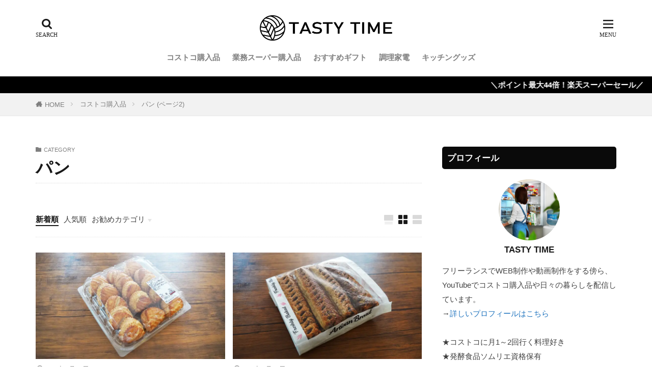

--- FILE ---
content_type: text/html; charset=UTF-8
request_url: https://tasty-time.net/costco/costco-bread/page/2
body_size: 21287
content:

<!DOCTYPE html>

<html lang="ja" prefix="og: http://ogp.me/ns#" class="t-html 
t-large t-middle-pc">

<head prefix="og: http://ogp.me/ns# fb: http://ogp.me/ns/fb# article: http://ogp.me/ns/article#">
<meta charset="UTF-8">
<title>パン│TASTY TIME（テイスティータイム）</title>
<meta name='robots' content='max-image-preview:large' />
<style id="ywsll_inlinecss"></style><style id='wp-img-auto-sizes-contain-inline-css' type='text/css'>
img:is([sizes=auto i],[sizes^="auto," i]){contain-intrinsic-size:3000px 1500px}
/*# sourceURL=wp-img-auto-sizes-contain-inline-css */
</style>
<link rel='stylesheet' id='wp-block-library-css' href='https://tasty-time.net/wp/wp-includes/css/dist/block-library/style.min.css?ver=6.9' type='text/css' media='all' />
<style id='wp-block-heading-inline-css' type='text/css'>
h1:where(.wp-block-heading).has-background,h2:where(.wp-block-heading).has-background,h3:where(.wp-block-heading).has-background,h4:where(.wp-block-heading).has-background,h5:where(.wp-block-heading).has-background,h6:where(.wp-block-heading).has-background{padding:1.25em 2.375em}h1.has-text-align-left[style*=writing-mode]:where([style*=vertical-lr]),h1.has-text-align-right[style*=writing-mode]:where([style*=vertical-rl]),h2.has-text-align-left[style*=writing-mode]:where([style*=vertical-lr]),h2.has-text-align-right[style*=writing-mode]:where([style*=vertical-rl]),h3.has-text-align-left[style*=writing-mode]:where([style*=vertical-lr]),h3.has-text-align-right[style*=writing-mode]:where([style*=vertical-rl]),h4.has-text-align-left[style*=writing-mode]:where([style*=vertical-lr]),h4.has-text-align-right[style*=writing-mode]:where([style*=vertical-rl]),h5.has-text-align-left[style*=writing-mode]:where([style*=vertical-lr]),h5.has-text-align-right[style*=writing-mode]:where([style*=vertical-rl]),h6.has-text-align-left[style*=writing-mode]:where([style*=vertical-lr]),h6.has-text-align-right[style*=writing-mode]:where([style*=vertical-rl]){rotate:180deg}
/*# sourceURL=https://tasty-time.net/wp/wp-includes/blocks/heading/style.min.css */
</style>
<style id='wp-block-list-inline-css' type='text/css'>
ol,ul{box-sizing:border-box}:root :where(.wp-block-list.has-background){padding:1.25em 2.375em}
/*# sourceURL=https://tasty-time.net/wp/wp-includes/blocks/list/style.min.css */
</style>
<style id='wp-block-paragraph-inline-css' type='text/css'>
.is-small-text{font-size:.875em}.is-regular-text{font-size:1em}.is-large-text{font-size:2.25em}.is-larger-text{font-size:3em}.has-drop-cap:not(:focus):first-letter{float:left;font-size:8.4em;font-style:normal;font-weight:100;line-height:.68;margin:.05em .1em 0 0;text-transform:uppercase}body.rtl .has-drop-cap:not(:focus):first-letter{float:none;margin-left:.1em}p.has-drop-cap.has-background{overflow:hidden}:root :where(p.has-background){padding:1.25em 2.375em}:where(p.has-text-color:not(.has-link-color)) a{color:inherit}p.has-text-align-left[style*="writing-mode:vertical-lr"],p.has-text-align-right[style*="writing-mode:vertical-rl"]{rotate:180deg}
/*# sourceURL=https://tasty-time.net/wp/wp-includes/blocks/paragraph/style.min.css */
</style>
<style id='global-styles-inline-css' type='text/css'>
:root{--wp--preset--aspect-ratio--square: 1;--wp--preset--aspect-ratio--4-3: 4/3;--wp--preset--aspect-ratio--3-4: 3/4;--wp--preset--aspect-ratio--3-2: 3/2;--wp--preset--aspect-ratio--2-3: 2/3;--wp--preset--aspect-ratio--16-9: 16/9;--wp--preset--aspect-ratio--9-16: 9/16;--wp--preset--color--black: #000000;--wp--preset--color--cyan-bluish-gray: #abb8c3;--wp--preset--color--white: #ffffff;--wp--preset--color--pale-pink: #f78da7;--wp--preset--color--vivid-red: #cf2e2e;--wp--preset--color--luminous-vivid-orange: #ff6900;--wp--preset--color--luminous-vivid-amber: #fcb900;--wp--preset--color--light-green-cyan: #7bdcb5;--wp--preset--color--vivid-green-cyan: #00d084;--wp--preset--color--pale-cyan-blue: #8ed1fc;--wp--preset--color--vivid-cyan-blue: #0693e3;--wp--preset--color--vivid-purple: #9b51e0;--wp--preset--gradient--vivid-cyan-blue-to-vivid-purple: linear-gradient(135deg,rgb(6,147,227) 0%,rgb(155,81,224) 100%);--wp--preset--gradient--light-green-cyan-to-vivid-green-cyan: linear-gradient(135deg,rgb(122,220,180) 0%,rgb(0,208,130) 100%);--wp--preset--gradient--luminous-vivid-amber-to-luminous-vivid-orange: linear-gradient(135deg,rgb(252,185,0) 0%,rgb(255,105,0) 100%);--wp--preset--gradient--luminous-vivid-orange-to-vivid-red: linear-gradient(135deg,rgb(255,105,0) 0%,rgb(207,46,46) 100%);--wp--preset--gradient--very-light-gray-to-cyan-bluish-gray: linear-gradient(135deg,rgb(238,238,238) 0%,rgb(169,184,195) 100%);--wp--preset--gradient--cool-to-warm-spectrum: linear-gradient(135deg,rgb(74,234,220) 0%,rgb(151,120,209) 20%,rgb(207,42,186) 40%,rgb(238,44,130) 60%,rgb(251,105,98) 80%,rgb(254,248,76) 100%);--wp--preset--gradient--blush-light-purple: linear-gradient(135deg,rgb(255,206,236) 0%,rgb(152,150,240) 100%);--wp--preset--gradient--blush-bordeaux: linear-gradient(135deg,rgb(254,205,165) 0%,rgb(254,45,45) 50%,rgb(107,0,62) 100%);--wp--preset--gradient--luminous-dusk: linear-gradient(135deg,rgb(255,203,112) 0%,rgb(199,81,192) 50%,rgb(65,88,208) 100%);--wp--preset--gradient--pale-ocean: linear-gradient(135deg,rgb(255,245,203) 0%,rgb(182,227,212) 50%,rgb(51,167,181) 100%);--wp--preset--gradient--electric-grass: linear-gradient(135deg,rgb(202,248,128) 0%,rgb(113,206,126) 100%);--wp--preset--gradient--midnight: linear-gradient(135deg,rgb(2,3,129) 0%,rgb(40,116,252) 100%);--wp--preset--font-size--small: 13px;--wp--preset--font-size--medium: 20px;--wp--preset--font-size--large: 36px;--wp--preset--font-size--x-large: 42px;--wp--preset--spacing--20: 0.44rem;--wp--preset--spacing--30: 0.67rem;--wp--preset--spacing--40: 1rem;--wp--preset--spacing--50: 1.5rem;--wp--preset--spacing--60: 2.25rem;--wp--preset--spacing--70: 3.38rem;--wp--preset--spacing--80: 5.06rem;--wp--preset--shadow--natural: 6px 6px 9px rgba(0, 0, 0, 0.2);--wp--preset--shadow--deep: 12px 12px 50px rgba(0, 0, 0, 0.4);--wp--preset--shadow--sharp: 6px 6px 0px rgba(0, 0, 0, 0.2);--wp--preset--shadow--outlined: 6px 6px 0px -3px rgb(255, 255, 255), 6px 6px rgb(0, 0, 0);--wp--preset--shadow--crisp: 6px 6px 0px rgb(0, 0, 0);}:where(.is-layout-flex){gap: 0.5em;}:where(.is-layout-grid){gap: 0.5em;}body .is-layout-flex{display: flex;}.is-layout-flex{flex-wrap: wrap;align-items: center;}.is-layout-flex > :is(*, div){margin: 0;}body .is-layout-grid{display: grid;}.is-layout-grid > :is(*, div){margin: 0;}:where(.wp-block-columns.is-layout-flex){gap: 2em;}:where(.wp-block-columns.is-layout-grid){gap: 2em;}:where(.wp-block-post-template.is-layout-flex){gap: 1.25em;}:where(.wp-block-post-template.is-layout-grid){gap: 1.25em;}.has-black-color{color: var(--wp--preset--color--black) !important;}.has-cyan-bluish-gray-color{color: var(--wp--preset--color--cyan-bluish-gray) !important;}.has-white-color{color: var(--wp--preset--color--white) !important;}.has-pale-pink-color{color: var(--wp--preset--color--pale-pink) !important;}.has-vivid-red-color{color: var(--wp--preset--color--vivid-red) !important;}.has-luminous-vivid-orange-color{color: var(--wp--preset--color--luminous-vivid-orange) !important;}.has-luminous-vivid-amber-color{color: var(--wp--preset--color--luminous-vivid-amber) !important;}.has-light-green-cyan-color{color: var(--wp--preset--color--light-green-cyan) !important;}.has-vivid-green-cyan-color{color: var(--wp--preset--color--vivid-green-cyan) !important;}.has-pale-cyan-blue-color{color: var(--wp--preset--color--pale-cyan-blue) !important;}.has-vivid-cyan-blue-color{color: var(--wp--preset--color--vivid-cyan-blue) !important;}.has-vivid-purple-color{color: var(--wp--preset--color--vivid-purple) !important;}.has-black-background-color{background-color: var(--wp--preset--color--black) !important;}.has-cyan-bluish-gray-background-color{background-color: var(--wp--preset--color--cyan-bluish-gray) !important;}.has-white-background-color{background-color: var(--wp--preset--color--white) !important;}.has-pale-pink-background-color{background-color: var(--wp--preset--color--pale-pink) !important;}.has-vivid-red-background-color{background-color: var(--wp--preset--color--vivid-red) !important;}.has-luminous-vivid-orange-background-color{background-color: var(--wp--preset--color--luminous-vivid-orange) !important;}.has-luminous-vivid-amber-background-color{background-color: var(--wp--preset--color--luminous-vivid-amber) !important;}.has-light-green-cyan-background-color{background-color: var(--wp--preset--color--light-green-cyan) !important;}.has-vivid-green-cyan-background-color{background-color: var(--wp--preset--color--vivid-green-cyan) !important;}.has-pale-cyan-blue-background-color{background-color: var(--wp--preset--color--pale-cyan-blue) !important;}.has-vivid-cyan-blue-background-color{background-color: var(--wp--preset--color--vivid-cyan-blue) !important;}.has-vivid-purple-background-color{background-color: var(--wp--preset--color--vivid-purple) !important;}.has-black-border-color{border-color: var(--wp--preset--color--black) !important;}.has-cyan-bluish-gray-border-color{border-color: var(--wp--preset--color--cyan-bluish-gray) !important;}.has-white-border-color{border-color: var(--wp--preset--color--white) !important;}.has-pale-pink-border-color{border-color: var(--wp--preset--color--pale-pink) !important;}.has-vivid-red-border-color{border-color: var(--wp--preset--color--vivid-red) !important;}.has-luminous-vivid-orange-border-color{border-color: var(--wp--preset--color--luminous-vivid-orange) !important;}.has-luminous-vivid-amber-border-color{border-color: var(--wp--preset--color--luminous-vivid-amber) !important;}.has-light-green-cyan-border-color{border-color: var(--wp--preset--color--light-green-cyan) !important;}.has-vivid-green-cyan-border-color{border-color: var(--wp--preset--color--vivid-green-cyan) !important;}.has-pale-cyan-blue-border-color{border-color: var(--wp--preset--color--pale-cyan-blue) !important;}.has-vivid-cyan-blue-border-color{border-color: var(--wp--preset--color--vivid-cyan-blue) !important;}.has-vivid-purple-border-color{border-color: var(--wp--preset--color--vivid-purple) !important;}.has-vivid-cyan-blue-to-vivid-purple-gradient-background{background: var(--wp--preset--gradient--vivid-cyan-blue-to-vivid-purple) !important;}.has-light-green-cyan-to-vivid-green-cyan-gradient-background{background: var(--wp--preset--gradient--light-green-cyan-to-vivid-green-cyan) !important;}.has-luminous-vivid-amber-to-luminous-vivid-orange-gradient-background{background: var(--wp--preset--gradient--luminous-vivid-amber-to-luminous-vivid-orange) !important;}.has-luminous-vivid-orange-to-vivid-red-gradient-background{background: var(--wp--preset--gradient--luminous-vivid-orange-to-vivid-red) !important;}.has-very-light-gray-to-cyan-bluish-gray-gradient-background{background: var(--wp--preset--gradient--very-light-gray-to-cyan-bluish-gray) !important;}.has-cool-to-warm-spectrum-gradient-background{background: var(--wp--preset--gradient--cool-to-warm-spectrum) !important;}.has-blush-light-purple-gradient-background{background: var(--wp--preset--gradient--blush-light-purple) !important;}.has-blush-bordeaux-gradient-background{background: var(--wp--preset--gradient--blush-bordeaux) !important;}.has-luminous-dusk-gradient-background{background: var(--wp--preset--gradient--luminous-dusk) !important;}.has-pale-ocean-gradient-background{background: var(--wp--preset--gradient--pale-ocean) !important;}.has-electric-grass-gradient-background{background: var(--wp--preset--gradient--electric-grass) !important;}.has-midnight-gradient-background{background: var(--wp--preset--gradient--midnight) !important;}.has-small-font-size{font-size: var(--wp--preset--font-size--small) !important;}.has-medium-font-size{font-size: var(--wp--preset--font-size--medium) !important;}.has-large-font-size{font-size: var(--wp--preset--font-size--large) !important;}.has-x-large-font-size{font-size: var(--wp--preset--font-size--x-large) !important;}
/*# sourceURL=global-styles-inline-css */
</style>

<style id='classic-theme-styles-inline-css' type='text/css'>
/*! This file is auto-generated */
.wp-block-button__link{color:#fff;background-color:#32373c;border-radius:9999px;box-shadow:none;text-decoration:none;padding:calc(.667em + 2px) calc(1.333em + 2px);font-size:1.125em}.wp-block-file__button{background:#32373c;color:#fff;text-decoration:none}
/*# sourceURL=/wp-includes/css/classic-themes.min.css */
</style>

<script type="text/javascript" src="https://tasty-time.net/wp/wp-includes/js/jquery/jquery.min.js?ver=3.7.1" id="jquery-core-js"></script>
<script defer type="text/javascript" src="https://tasty-time.net/wp/wp-content/plugins/yyi-rinker/js/event-tracking.js?v=1.11.1" id="yyi_rinker_event_tracking_script-js"></script>
<link rel="https://api.w.org/" href="https://tasty-time.net/wp-json/" /><link rel="alternate" title="JSON" type="application/json" href="https://tasty-time.net/wp-json/wp/v2/categories/50" /><style>body[class*="copia-microcopy"] .wpap-tpl-with-detail .wpap-image img {min-height: 140px;object-fit: contain;}body[class*="copia-microcopy"] p.wpap-link {    margin-top: 0;}body[class*="copia-microcopy"] .wpap-link a {    position: relative;    margin-top: 8px;    text-align: center;}body[class*="copia-microcopy"] .wpap-tpl-with-detail .wpap-link {    display: block;}body[class*="copia-microcopy"] .wpap-tpl-with-detail .wpap-link a {    width: 34.5%;}body[class*="copia-microcopy"] .wpap-tpl-with-image-text-h .wpap-link a {    width: 35%;}body[class*="copia-microcopy"] .wpap-tpl-with-image-text-v .wpap-link a {    width: 30%;}.copia-microcopy-amazon .wpap-link-amazon:before {    color: #f89400;}.copia-microcopy-rakuten a.wpap-link-rakuten:before {    color: #be0000;}.copia-microcopy-yahoo a.wpap-link-yahoo:before {    color: #d14615;}body[class*="copia-microcopy"] .wpap-link a:before {    position: absolute;    top: -17px;    left: 0;    width: 100%;    height: 17px;    font-weight: 600;    font-size: 11px;}.copia-microcopy-amazon .wpap-link a.wpap-link-amazon,.copia-microcopy-rakuten .wpap-link a.wpap-link-rakuten,.copia-microcopy-yahoo .wpap-link a.wpap-link-yahoo {    margin-top: 22px;}@media screen and (max-width: 767px){    body[class*="copia-microcopy"] .wpap-tpl p.wpap-link {        flex-direction: column;    }    body[class*="copia-microcopy"] .wpap-tpl p.wpap-link a {        width: 100%;        box-sizing: border-box;    }    body[class*="copia-microcopy"] .wpap-tpl-with-image-text-h .wpap-link a {        margin-bottom: 0;    }}</style><style>.yyi-rinker-img-s .yyi-rinker-image {width: 56px;min-width: 56px;margin:auto;}.yyi-rinker-img-m .yyi-rinker-image {width: 175px;min-width: 175px;margin:auto;}.yyi-rinker-img-l .yyi-rinker-image {width: 200px;min-width: 200px;margin:auto;}.yyi-rinker-img-s .yyi-rinker-image img.yyi-rinker-main-img {width: auto;max-height: 56px;}.yyi-rinker-img-m .yyi-rinker-image img.yyi-rinker-main-img {width: auto;max-height: 170px;}.yyi-rinker-img-l .yyi-rinker-image img.yyi-rinker-main-img {width: auto;max-height: 200px;}div.yyi-rinker-contents ul li:before {background-color: transparent!important;}div.yyi-rinker-contents div.yyi-rinker-box ul.yyi-rinker-links li {    list-style: none;    padding-left: 0;}div.yyi-rinker-contents ul.yyi-rinker-links {border: none;}div.yyi-rinker-contents ul.yyi-rinker-links li a {text-decoration: none;}div.yyi-rinker-contents {    margin: 2em 0;}div.yyi-rinker-contents div.yyi-rinker-box {    display: flex;    padding: 26px 26px 0;    border: 3px solid #f5f5f5;    box-sizing: border-box;}@media (min-width: 768px) {    div.yyi-rinker-contents div.yyi-rinker-box {        padding: 26px 26px 0;    }}@media (max-width: 767px) {    div.yyi-rinker-contents div.yyi-rinker-box {        flex-direction: column;        padding: 26px 14px 0;    }}div.yyi-rinker-box div.yyi-rinker-image {    display: flex;    flex: none;    justify-content: center;}div.yyi-rinker-box div.yyi-rinker-image a {    display: inline-block;    height: fit-content;    margin-bottom: 26px;}div.yyi-rinker-image img.yyi-rinker-main-img {    display: block;    max-width: 100%;    height: auto;}div.yyi-rinker-img-s img.yyi-rinker-main-img {    width: 56px;}div.yyi-rinker-img-m img.yyi-rinker-main-img {    width: 120px;}div.yyi-rinker-img-l img.yyi-rinker-main-img {    width: 200px;}div.yyi-rinker-box div.yyi-rinker-info {    display: flex;    width: 100%;    flex-direction: column;}@media (min-width: 768px) {    div.yyi-rinker-box div.yyi-rinker-info {        padding-left: 26px;    }}@media (max-width: 767px) {    div.yyi-rinker-box div.yyi-rinker-info {        text-align: center;    }}div.yyi-rinker-info div.yyi-rinker-title a {    color: #333;    font-weight: 600;    font-size: 18px;    text-decoration: none;}div.yyi-rinker-info div.yyi-rinker-detail {    display: flex;    flex-direction: column;    padding: 8px 0 12px;}div.yyi-rinker-detail div:not(:last-child) {    padding-bottom: 8px;}div.yyi-rinker-detail div.credit-box {    font-size: 12px;}div.yyi-rinker-detail div.credit-box a {    text-decoration: underline;}div.yyi-rinker-detail div.brand,div.yyi-rinker-detail div.price-box {    font-size: 14px;}@media (max-width: 767px) {    div.price-box span.price {        display: block;    }}div.yyi-rinker-info div.free-text {    order: 2;    padding-top: 8px;    font-size: 16px;}div.yyi-rinker-info ul.yyi-rinker-links {    display: flex;    flex-wrap: wrap;    margin: 0 0 14px;    padding: 0;    list-style-type: none;}div.yyi-rinker-info ul.yyi-rinker-links li {    display: inherit;    flex-direction: column;    align-self: flex-end;    text-align: center;}@media (min-width: 768px) {    div.yyi-rinker-info ul.yyi-rinker-links li:not(:last-child){        margin-right: 8px;    }    div.yyi-rinker-info ul.yyi-rinker-links li {        margin-bottom: 12px;    }}@media (max-width: 767px) {    div.yyi-rinker-info ul.yyi-rinker-links li {        width: 100%;        margin-bottom: 10px;    }}ul.yyi-rinker-links li.amazonkindlelink a {    background-color: #37475a;}ul.yyi-rinker-links li.amazonlink a {    background-color: #f9bf51;}ul.yyi-rinker-links li.rakutenlink a {    background-color: #d53a3a;}ul.yyi-rinker-links li.yahoolink a {    background-color: #76c2f3;}ul.yyi-rinker-links li.freelink1 a {    background-color: #5db49f;}ul.yyi-rinker-links li.freelink2 a {    background-color: #7e77c1;}ul.yyi-rinker-links li.freelink3 a {    background-color: #3974be;}ul.yyi-rinker-links li.freelink4 a {    background-color: #333;}ul.yyi-rinker-links a.yyi-rinker-link {    display: flex;    position: relative;    width: 100%;    min-height: 38px;    overflow-x: hidden;    flex-wrap: wrap-reverse;    justify-content: center;    align-items: center;    border-radius: 2px;    box-shadow: 0 1px 6px 0 rgba(0,0,0,0.12);    color: #fff;    font-weight: 600;    font-size: 14px;    white-space: nowrap;    transition: 0.3s ease-out;    box-sizing: border-box;}ul.yyi-rinker-links a.yyi-rinker-link:after {    position: absolute;    top: calc(50% - 3px);    right: 12px;    width: 6px;    height: 6px;    border-top: 2px solid;    border-right: 2px solid;    content: "";    transform: rotate(45deg);    box-sizing: border-box;}ul.yyi-rinker-links a.yyi-rinker-link:hover {    box-shadow: 0 4px 6px 2px rgba(0,0,0,0.12);    transform: translateY(-2px);}@media (min-width: 768px) {    ul.yyi-rinker-links a.yyi-rinker-link {        padding: 6px 24px;    }}@media (max-width: 767px) {    ul.yyi-rinker-links a.yyi-rinker-link {        padding: 10px 24px;    }}</style><style>
.yyi-rinker-images {
    display: flex;
    justify-content: center;
    align-items: center;
    position: relative;

}
div.yyi-rinker-image img.yyi-rinker-main-img.hidden {
    display: none;
}

.yyi-rinker-images-arrow {
    cursor: pointer;
    position: absolute;
    top: 50%;
    display: block;
    margin-top: -11px;
    opacity: 0.6;
    width: 22px;
}

.yyi-rinker-images-arrow-left{
    left: -10px;
}
.yyi-rinker-images-arrow-right{
    right: -10px;
}

.yyi-rinker-images-arrow-left.hidden {
    display: none;
}

.yyi-rinker-images-arrow-right.hidden {
    display: none;
}
div.yyi-rinker-contents.yyi-rinker-design-tate  div.yyi-rinker-box{
    flex-direction: column;
}

div.yyi-rinker-contents.yyi-rinker-design-slim div.yyi-rinker-box .yyi-rinker-links {
    flex-direction: column;
}

div.yyi-rinker-contents.yyi-rinker-design-slim div.yyi-rinker-info {
    width: 100%;
}

div.yyi-rinker-contents.yyi-rinker-design-slim .yyi-rinker-title {
    text-align: center;
}

div.yyi-rinker-contents.yyi-rinker-design-slim .yyi-rinker-links {
    text-align: center;
}
div.yyi-rinker-contents.yyi-rinker-design-slim .yyi-rinker-image {
    margin: auto;
}

div.yyi-rinker-contents.yyi-rinker-design-slim div.yyi-rinker-info ul.yyi-rinker-links li {
	align-self: stretch;
}
div.yyi-rinker-contents.yyi-rinker-design-slim div.yyi-rinker-box div.yyi-rinker-info {
	padding: 0;
}
div.yyi-rinker-contents.yyi-rinker-design-slim div.yyi-rinker-box {
	flex-direction: column;
	padding: 14px 5px 0;
}

.yyi-rinker-design-slim div.yyi-rinker-box div.yyi-rinker-info {
	text-align: center;
}

.yyi-rinker-design-slim div.price-box span.price {
	display: block;
}

div.yyi-rinker-contents.yyi-rinker-design-slim div.yyi-rinker-info div.yyi-rinker-title a{
	font-size:16px;
}

div.yyi-rinker-contents.yyi-rinker-design-slim ul.yyi-rinker-links li.amazonkindlelink:before,  div.yyi-rinker-contents.yyi-rinker-design-slim ul.yyi-rinker-links li.amazonlink:before,  div.yyi-rinker-contents.yyi-rinker-design-slim ul.yyi-rinker-links li.rakutenlink:before, div.yyi-rinker-contents.yyi-rinker-design-slim ul.yyi-rinker-links li.yahoolink:before, div.yyi-rinker-contents.yyi-rinker-design-slim ul.yyi-rinker-links li.mercarilink:before {
	font-size:12px;
}

div.yyi-rinker-contents.yyi-rinker-design-slim ul.yyi-rinker-links li a {
	font-size: 13px;
}
.entry-content ul.yyi-rinker-links li {
	padding: 0;
}

div.yyi-rinker-contents .yyi-rinker-attention.attention_desing_right_ribbon {
    width: 89px;
    height: 91px;
    position: absolute;
    top: -1px;
    right: -1px;
    left: auto;
    overflow: hidden;
}

div.yyi-rinker-contents .yyi-rinker-attention.attention_desing_right_ribbon span {
    display: inline-block;
    width: 146px;
    position: absolute;
    padding: 4px 0;
    left: -13px;
    top: 12px;
    text-align: center;
    font-size: 12px;
    line-height: 24px;
    -webkit-transform: rotate(45deg);
    transform: rotate(45deg);
    box-shadow: 0 1px 3px rgba(0, 0, 0, 0.2);
}

div.yyi-rinker-contents .yyi-rinker-attention.attention_desing_right_ribbon {
    background: none;
}
.yyi-rinker-attention.attention_desing_right_ribbon .yyi-rinker-attention-after,
.yyi-rinker-attention.attention_desing_right_ribbon .yyi-rinker-attention-before{
display:none;
}
div.yyi-rinker-use-right_ribbon div.yyi-rinker-title {
    margin-right: 2rem;
}

ul.yyi-rinker-links li.mercarilink a {
    background-color: #ff0211;
}
.yyi-rinker-design-slim div.yyi-rinker-info ul.yyi-rinker-links li {
	width: 100%;
	margin-bottom: 10px;
}
 .yyi-rinker-design-slim ul.yyi-rinker-links a.yyi-rinker-link {
	padding: 10px 24px;
}

/** ver1.9.2 以降追加 **/
.yyi-rinker-contents .yyi-rinker-info {
    padding-left: 10px;
}
.yyi-rinker-img-s .yyi-rinker-image .yyi-rinker-images img{
    max-height: 75px;
}
.yyi-rinker-img-m .yyi-rinker-image .yyi-rinker-images img{
    max-height: 175px;
}
.yyi-rinker-img-l .yyi-rinker-image .yyi-rinker-images img{
    max-height: 200px;
}
div.yyi-rinker-contents div.yyi-rinker-image {
    flex-direction: column;
    align-items: center;
}
div.yyi-rinker-contents ul.yyi-rinker-thumbnails {
    display: flex;
    flex-direction: row;
    flex-wrap : wrap;
    list-style: none;
    border:none;
    padding: 0;
    margin: 5px 0;
}
div.yyi-rinker-contents ul.yyi-rinker-thumbnails li{
    cursor: pointer;
    height: 32px;
    text-align: center;
    vertical-align: middle;
    width: 32px;
    border:none;
    padding: 0;
    margin: 0;
    box-sizing: content-box;
}
div.yyi-rinker-contents ul.yyi-rinker-thumbnails li img {
    vertical-align: middle;
}

div.yyi-rinker-contents ul.yyi-rinker-thumbnails li {
    border: 1px solid #fff;
}
div.yyi-rinker-contents ul.yyi-rinker-thumbnails li.thumb-active {
    border: 1px solid #eee;
}

/* ここから　mini */
div.yyi-rinker-contents.yyi-rinker-design-mini {
    border: none;
    box-shadow: none;
    background-color: transparent;
}

/* ボタン非表示 */
.yyi-rinker-design-mini div.yyi-rinker-info ul.yyi-rinker-links,
.yyi-rinker-design-mini div.yyi-rinker-info .brand,
.yyi-rinker-design-mini div.yyi-rinker-info .price-box {
    display: none;
}

div.yyi-rinker-contents.yyi-rinker-design-mini .credit-box{
    text-align: right;
}

div.yyi-rinker-contents.yyi-rinker-design-mini div.yyi-rinker-info {
    width:100%;
}
.yyi-rinker-design-mini div.yyi-rinker-info div.yyi-rinker-title {
    line-height: 1.2;
    min-height: 2.4em;
    margin-bottom: 0;
}
.yyi-rinker-design-mini div.yyi-rinker-info div.yyi-rinker-title a {
    font-size: 12px;
    text-decoration: none;
    text-decoration: underline;
}
div.yyi-rinker-contents.yyi-rinker-design-mini {
    position: relative;
    max-width: 100%;
    border: none;
    border-radius: 12px;
    box-shadow: 0 1px 6px rgb(0 0 0 / 12%);
    background-color: #fff;
}

div.yyi-rinker-contents.yyi-rinker-design-mini div.yyi-rinker-box {
    border: none;
}

.yyi-rinker-design-mini div.yyi-rinker-image {
    width: 60px;
    min-width: 60px;

}
div.yyi-rinker-design-mini div.yyi-rinker-image img.yyi-rinker-main-img{
    max-height: 3.6em;
}
.yyi-rinker-design-mini div.yyi-rinker-detail div.credit-box {
    font-size: 10px;
}
.yyi-rinker-design-mini div.yyi-rinker-detail div.brand,
.yyi-rinker-design-mini div.yyi-rinker-detail div.price-box {
    font-size: 10px;
}
.yyi-rinker-design-mini div.yyi-rinker-info div.yyi-rinker-detail {
    padding: 0;
}
.yyi-rinker-design-mini div.yyi-rinker-detail div:not(:last-child) {
    padding-bottom: 0;
}
.yyi-rinker-design-mini div.yyi-rinker-box div.yyi-rinker-image a {
    margin-bottom: 16px;
}
@media (min-width: 768px){
    div.yyi-rinker-contents.yyi-rinker-design-mini div.yyi-rinker-box {
        padding: 12px;
    }
    .yyi-rinker-design-mini div.yyi-rinker-box div.yyi-rinker-info {
        justify-content: center;
        padding-left: 24px;
    }
}
@media (max-width: 767px){
    div.yyi-rinker-contents.yyi-rinker-design-mini {
        max-width:100%;
    }
    div.yyi-rinker-contents.yyi-rinker-design-mini div.yyi-rinker-box {
        flex-direction: row;
        padding: 12px;
    }
    .yyi-rinker-design-mini div.yyi-rinker-box div.yyi-rinker-info {
        justify-content: center;
        margin-bottom: 16px;
        padding-left: 16px;
        text-align: left;
    }
}
/* 1.9.5以降 */
div.yyi-rinker-contents {
    position: relative;
    overflow: visible;
}
div.yyi-rinker-contents .yyi-rinker-attention {
    display: inline;
    line-height: 30px;
    position: absolute;
    top: -10px;
    left: -9px;
    min-width: 60px;
    padding: 0;
    height: 30px;
    text-align: center;
    font-weight: 600;
    color: #ffffff;
    background: #fea724;
    z-index: 10;
}

div.yyi-rinker-contents .yyi-rinker-attention span{
    padding: 0 15px;
}

.yyi-rinker-attention-before, .yyi-rinker-attention-after {
	display: inline;
    position: absolute;
    content: '';
}

.yyi-rinker-attention-before {
    bottom: -8px;
    left: 0.1px;
    width: 0;
    height: 0;
    border-top: 9px solid;
    border-top-color: inherit;
    border-left: 9px solid transparent;
    z-index: 1;
}

.yyi-rinker-attention-after {
    top: 0;
    right: -14.5px;
    width: 0;
    height: 0;
    border-top: 15px solid transparent;
    border-bottom: 15px solid transparent;
    border-left: 15px solid;
    border-left-color: inherit;
}

div.yyi-rinker-contents .yyi-rinker-attention.attention_desing_circle{
    display: flex;
    position: absolute;
 	top: -20px;
    left: -20px;
    width: 60px;
    height: 60px;
    min-width: auto;
    min-height: auto;
    justify-content: center;
    align-items: center;
    border-radius: 50%;
    color: #fff;
    background: #fea724;
    font-weight: 600;
    font-size: 17px;
}

div.yyi-rinker-contents.yyi-rinker-design-mini .yyi-rinker-attention.attention_desing_circle{
    top: -18px;
    left: -18px;
    width: 36px;
    height: 36px;
    font-size: 12px;
}


div.yyi-rinker-contents .yyi-rinker-attention.attention_desing_circle{
}

div.yyi-rinker-contents .yyi-rinker-attention.attention_desing_circle span {
	padding: 0;
}

div.yyi-rinker-contents .yyi-rinker-attention.attention_desing_circle .yyi-rinker-attention-after,
div.yyi-rinker-contents .yyi-rinker-attention.attention_desing_circle .yyi-rinker-attention-before{
	display: none;
}

</style><link rel="stylesheet" href="https://tasty-time.net/wp/wp-content/themes/the-thor/css/icon.min.css">



<link rel="stylesheet" href="https://tasty-time.net/wp/wp-content/themes/the-thor/style.min.css">
<link rel="stylesheet" href="https://tasty-time.net/wp/wp-content/themes/the-thor-child/style-user.css?1573702938">
<link rel="manifest" href="https://tasty-time.net/wp/wp-content/themes/the-thor/js/manifest.json">
<link rel="prev" href="https://tasty-time.net/costco/costco-bread" />
<link rel="next" href="https://tasty-time.net/costco/costco-bread/page/3" />

<meta http-equiv="X-UA-Compatible" content="IE=edge">
<meta name="viewport" content="width=device-width, initial-scale=1, viewport-fit=cover"/>
<style>
.widget.widget_nav_menu ul.menu{border-color: rgba(10,10,10,0.15);}.widget.widget_nav_menu ul.menu li{border-color: rgba(10,10,10,0.75);}.widget.widget_nav_menu ul.menu .sub-menu li{border-color: rgba(10,10,10,0.15);}.widget.widget_nav_menu ul.menu .sub-menu li .sub-menu li:first-child{border-color: rgba(10,10,10,0.15);}.widget.widget_nav_menu ul.menu li a:hover{background-color: rgba(10,10,10,0.75);}.widget.widget_nav_menu ul.menu .current-menu-item > a{background-color: rgba(10,10,10,0.75);}.widget.widget_nav_menu ul.menu li .sub-menu li a:before {color:#0a0a0a;}.widget.widget_nav_menu ul.menu li a{background-color:#0a0a0a;}.widget.widget_nav_menu ul.menu .sub-menu a:hover{color:#0a0a0a;}.widget.widget_nav_menu ul.menu .sub-menu .current-menu-item a{color:#0a0a0a;}.widget.widget_categories ul{border-color: rgba(10,10,10,0.15);}.widget.widget_categories ul li{border-color: rgba(10,10,10,0.75);}.widget.widget_categories ul .children li{border-color: rgba(10,10,10,0.15);}.widget.widget_categories ul .children li .children li:first-child{border-color: rgba(10,10,10,0.15);}.widget.widget_categories ul li a:hover{background-color: rgba(10,10,10,0.75);}.widget.widget_categories ul .current-menu-item > a{background-color: rgba(10,10,10,0.75);}.widget.widget_categories ul li .children li a:before {color:#0a0a0a;}.widget.widget_categories ul li a{background-color:#0a0a0a;}.widget.widget_categories ul .children a:hover{color:#0a0a0a;}.widget.widget_categories ul .children .current-menu-item a{color:#0a0a0a;}.widgetSearch__input:hover{border-color:#0a0a0a;}.widgetCatTitle{background-color:#0a0a0a;}.widgetCatTitle__inner{background-color:#0a0a0a;}.widgetSearch__submit:hover{background-color:#0a0a0a;}.widgetProfile__sns{background-color:#0a0a0a;}.widget.widget_calendar .calendar_wrap tbody a:hover{background-color:#0a0a0a;}.widget ul li a:hover{color:#0a0a0a;}.widget.widget_rss .rsswidget:hover{color:#0a0a0a;}.widget.widget_tag_cloud a:hover{background-color:#0a0a0a;}.widget select:hover{border-color:#0a0a0a;}.widgetSearch__checkLabel:hover:after{border-color:#0a0a0a;}.widgetSearch__check:checked .widgetSearch__checkLabel:before, .widgetSearch__check:checked + .widgetSearch__checkLabel:before{border-color:#0a0a0a;}.widgetTab__item.current{border-top-color:#0a0a0a;}.widgetTab__item:hover{border-top-color:#0a0a0a;}.searchHead__title{background-color:#0a0a0a;}.searchHead__submit:hover{color:#0a0a0a;}.menuBtn__close:hover{color:#0a0a0a;}.menuBtn__link:hover{color:#0a0a0a;}@media only screen and (min-width: 992px){.menuBtn__link {background-color:#0a0a0a;}}.t-headerCenter .menuBtn__link:hover{color:#0a0a0a;}.searchBtn__close:hover{color:#0a0a0a;}.searchBtn__link:hover{color:#0a0a0a;}.breadcrumb__item a:hover{color:#0a0a0a;}.pager__item{color:#0a0a0a;}.pager__item:hover, .pager__item-current{background-color:#0a0a0a; color:#fff;}.page-numbers{color:#0a0a0a;}.page-numbers:hover, .page-numbers.current{background-color:#0a0a0a; color:#fff;}.pagePager__item{color:#0a0a0a;}.pagePager__item:hover, .pagePager__item-current{background-color:#0a0a0a; color:#fff;}.heading a:hover{color:#0a0a0a;}.eyecatch__cat{background-color:#0a0a0a;}.the__category{background-color:#0a0a0a;}.dateList__item a:hover{color:#0a0a0a;}.controllerFooter__item:last-child{background-color:#0a0a0a;}.controllerFooter__close{background-color:#0a0a0a;}.bottomFooter__topBtn{background-color:#0a0a0a;}.mask-color{background-color:#0a0a0a;}.mask-colorgray{background-color:#0a0a0a;}.pickup3__item{background-color:#0a0a0a;}.categoryBox__title{color:#0a0a0a;}.comments__list .comment-meta{background-color:#0a0a0a;}.comment-respond .submit{background-color:#0a0a0a;}.prevNext__pop{background-color:#0a0a0a;}.swiper-pagination-bullet-active{background-color:#0a0a0a;}.swiper-slider .swiper-button-next, .swiper-slider .swiper-container-rtl .swiper-button-prev, .swiper-slider .swiper-button-prev, .swiper-slider .swiper-container-rtl .swiper-button-next	{background-color:#0a0a0a;}body{background:#ffffff;}.infoHead{background-color:#000000;}.l-header{background-color:#ffffff;}.globalNavi::before{background: -webkit-gradient(linear,left top,right top,color-stop(0%,rgba(255,255,255,0)),color-stop(100%,#ffffff));}.snsFooter{background-color:#0a0a0a}.widget-main .heading.heading-widget{background-color:#0a0a0a}.widget-main .heading.heading-widgetsimple{background-color:#0a0a0a}.widget-main .heading.heading-widgetsimplewide{background-color:#0a0a0a}.widget-main .heading.heading-widgetwide{background-color:#0a0a0a}.widget-main .heading.heading-widgetbottom:before{border-color:#0a0a0a}.widget-main .heading.heading-widgetborder{border-color:#0a0a0a}.widget-main .heading.heading-widgetborder::before,.widget-main .heading.heading-widgetborder::after{background-color:#0a0a0a}.widget-side .heading.heading-widget{background-color:#0a0a0a}.widget-side .heading.heading-widgetsimple{background-color:#0a0a0a}.widget-side .heading.heading-widgetsimplewide{background-color:#0a0a0a}.widget-side .heading.heading-widgetwide{background-color:#0a0a0a}.widget-side .heading.heading-widgetbottom:before{border-color:#0a0a0a}.widget-side .heading.heading-widgetborder{border-color:#0a0a0a}.widget-side .heading.heading-widgetborder::before,.widget-side .heading.heading-widgetborder::after{background-color:#0a0a0a}.widget-foot .heading.heading-widget{background-color:#0a0a0a}.widget-foot .heading.heading-widgetsimple{background-color:#0a0a0a}.widget-foot .heading.heading-widgetsimplewide{background-color:#0a0a0a}.widget-foot .heading.heading-widgetwide{background-color:#0a0a0a}.widget-foot .heading.heading-widgetbottom:before{border-color:#0a0a0a}.widget-foot .heading.heading-widgetborder{border-color:#0a0a0a}.widget-foot .heading.heading-widgetborder::before,.widget-foot .heading.heading-widgetborder::after{background-color:#0a0a0a}.widget-menu .heading.heading-widget{background-color:#0a0a0a}.widget-menu .heading.heading-widgetsimple{background-color:#0a0a0a}.widget-menu .heading.heading-widgetsimplewide{background-color:#0a0a0a}.widget-menu .heading.heading-widgetwide{background-color:#0a0a0a}.widget-menu .heading.heading-widgetbottom:before{border-color:#0a0a0a}.widget-menu .heading.heading-widgetborder{border-color:#0a0a0a}.widget-menu .heading.heading-widgetborder::before,.widget-menu .heading.heading-widgetborder::after{background-color:#0a0a0a}.still{height: 250px;}@media only screen and (min-width: 768px){.still {height: 400px;}}.swiper-slide3.mask.mask-colorgray{background-color:#6195a8}.pickupHead{background-color:#0a0a0a}.rankingBox__bg{background-color:#3d3d3d}.the__ribbon{background-color:#c65151}.the__ribbon:after{border-left-color:#c65151; border-right-color:#c65151}.eyecatch__link.eyecatch__link-mask:hover::after{content: "[ DETAIL ]";}.eyecatch__link.eyecatch__link-maskzoom:hover::after{content: "[ DETAIL ]";}.eyecatch__link.eyecatch__link-maskzoomrotate:hover::after{content: "[ DETAIL ]";}.content .balloon .balloon__img-left div {background-image:url("https://tasty-time.net/wp/wp-content/uploads/2023/03/DSC01459.jpg");}.content .balloon .balloon__img-right div {background-image:url("https://tasty-time.net/wp/wp-content/uploads/2023/03/DSC01459.jpg");}.content .afTagBox__btnDetail{background-color:#0a0a0a;}.widget .widgetAfTag__btnDetail{background-color:#0a0a0a;}.content .afTagBox__btnAf{background-color:#0a0a0a;}.widget .widgetAfTag__btnAf{background-color:#0a0a0a;}.content a{color:#1e73be;}.phrase a{color:#1e73be;}.content .sitemap li a:hover{color:#1e73be;}.content h2 a:hover,.content h3 a:hover,.content h4 a:hover,.content h5 a:hover{color:#1e73be;}.content ul.menu li a:hover{color:#1e73be;}.content .es-LiconBox:before{background-color:#a83f3f;}.content .es-LiconCircle:before{background-color:#a83f3f;}.content .es-BTiconBox:before{background-color:#a83f3f;}.content .es-BTiconCircle:before{background-color:#a83f3f;}.content .es-BiconObi{border-color:#a83f3f;}.content .es-BiconCorner:before{background-color:#a83f3f;}.content .es-BiconCircle:before{background-color:#a83f3f;}.content .es-BmarkHatena::before{background-color:#005293;}.content .es-BmarkExcl::before{background-color:#b60105;}.content .es-BmarkQ::before{background-color:#005293;}.content .es-BmarkQ::after{border-top-color:#005293;}.content .es-BmarkA::before{color:#b60105;}.content .es-BsubTradi::before{color:#ffffff;background-color:#b60105;border-color:#b60105;}.btn__link-primary{color:#ffffff; background-color:#50992f;}.content .btn__link-primary{color:#ffffff; background-color:#50992f;}.searchBtn__contentInner .btn__link-search{color:#ffffff; background-color:#50992f;}.btn__link-secondary{color:#ffffff; background-color:#c68411;}.content .btn__link-secondary{color:#ffffff; background-color:#c68411;}.btn__link-search{color:#ffffff; background-color:#c68411;}.btn__link-normal{color:#3a9e35;}.content .btn__link-normal{color:#3a9e35;}.btn__link-normal:hover{background-color:#3a9e35;}.content .btn__link-normal:hover{background-color:#3a9e35;}.comments__list .comment-reply-link{color:#3a9e35;}.comments__list .comment-reply-link:hover{background-color:#3a9e35;}@media only screen and (min-width: 992px){.subNavi__link-pickup{color:#3a9e35;}}@media only screen and (min-width: 992px){.subNavi__link-pickup:hover{background-color:#3a9e35;}}.partsH2-7 h2{color:#191919;}.partsH2-7 h2::after{background: repeating-linear-gradient(-45deg, #f2f2f2, #f2f2f2 2px, #d8d8d8 2px, #d8d8d8 4px);}.partsH3-3 h3{color:#191919; border-color:#f2f2f2;}.partsH4-4 h4{color:#191919;}.partsH4-4 h4::before{border-color:#f2f2f2;}.partsH4-4 h4::after{border-color:#d8d8d8;}.content h5{color:#191919}.content ul > li::before{color:#a83f3f;}.content ul{color:#191919;}.content ol > li::before{color:#a83f3f; border-color:#a83f3f;}.content ol > li > ol > li::before{background-color:#a83f3f; border-color:#a83f3f;}.content ol > li > ol > li > ol > li::before{color:#a83f3f; border-color:#a83f3f;}.content ol{color:#191919;}.content .balloon .balloon__text{color:#191919; background-color:#f2f2f2;}.content .balloon .balloon__text-left:before{border-left-color:#f2f2f2;}.content .balloon .balloon__text-right:before{border-right-color:#f2f2f2;}.content .balloon-boder .balloon__text{color:#191919; background-color:#ffffff;  border-color:#d8d8d8;}.content .balloon-boder .balloon__text-left:before{border-left-color:#d8d8d8;}.content .balloon-boder .balloon__text-left:after{border-left-color:#ffffff;}.content .balloon-boder .balloon__text-right:before{border-right-color:#d8d8d8;}.content .balloon-boder .balloon__text-right:after{border-right-color:#ffffff;}.content blockquote{color:#191919; background-color:#f2f2f2;}.content blockquote::before{color:#d8d8d8;}.content table{color:#191919; border-top-color:#E5E5E5; border-left-color:#E5E5E5;}.content table th{background:#c9c9c9; color:#ffffff; ;border-right-color:#E5E5E5; border-bottom-color:#E5E5E5;}.content table td{background:#ffffff; ;border-right-color:#E5E5E5; border-bottom-color:#E5E5E5;}.content table tr:nth-child(odd) td{background-color:#f2f2f2;}
</style>
<noscript><style>.lazyload[data-src]{display:none !important;}</style></noscript><style>.lazyload{background-image:none !important;}.lazyload:before{background-image:none !important;}</style><style>
.yws_lazy{display:none}
</style>
<link rel="icon" href="https://tasty-time.net/wp/wp-content/uploads/2023/03/cropped-tastytimeロゴ2-32x32.jpg" sizes="32x32" />
<link rel="icon" href="https://tasty-time.net/wp/wp-content/uploads/2023/03/cropped-tastytimeロゴ2-192x192.jpg" sizes="192x192" />
<link rel="apple-touch-icon" href="https://tasty-time.net/wp/wp-content/uploads/2023/03/cropped-tastytimeロゴ2-180x180.jpg" />
<meta name="msapplication-TileImage" content="https://tasty-time.net/wp/wp-content/uploads/2023/03/cropped-tastytimeロゴ2-270x270.jpg" />
		<style type="text/css" id="wp-custom-css">
			/*トップ追加*/
.top-title-h2 {
background-color: #0a0a0a;
font-size: 1.5rem;
margin-bottom: 20px;
padding: 10px;
line-height: 1.5;
font-weight: 700;
color:#fff;
border-radius: 5px;
}
ul.top-btn-arrow {
font-size: 1.5rem;
line-height: 1.5;
font-weight: 700;
	position: relative;
	display: inline-block;
	padding: 0 0 1em 16px;
	color: #000;
	vertical-align: middle;
	text-decoration: none;
}

ul.top-btn-arrow li a:hover {
	color:#1e73be;
}
ul.top-btn-arrow li {
	padding-left:1.3em;
	margin-bottom:0.25em;	
}
ul.top-btn-arrow li::before,
ul.top-btn-arrow li::after{
	position: absolute;
	top: 0;
	bottom: 0;
	left: 0;
	margin: auto;
	content: "";
	vertical-align: middle;
}
ul.top-btn-arrow li::before{
	width: 18px;
	height: 20px;
	-webkit-border-radius: 50%;
	border-radius: 50%;
	background: #000;
}
ul.top-btn-arrow li::after{
	left: 4px;
	width: 6px;
	height: 6px;
	border-top: 1px solid #fff;
	border-right: 1px solid #fff;
	-webkit-transform: rotate(45deg);
	transform: rotate(45deg);
}
.top-btn-more a {
  color: #1e73be;
  font-size: 1.5rem;
  line-height: 1.55;
	padding-left:1.3em;
	font-weight: 700;
}
.top-btn-more {
	margin-bottom:2.5em;
}


/*サイドプロフィール*/
.widgetProfile__text a , .profile__description a {
  color: #1e73be;
}

/*目次デザイン*/
.content .outline {
border: 1px dotted #D8D8D8;
padding: 10px 0 10px;
background:#FFF;
}.content li ul li .outline__number{
font-weight:bold;
background:transparent;
color:#cfcfcf;
width:auto;
}.content .outline__number{
width:1.8em;
height:1.8em;
padding:0;
line-height:1.8em;
text-align:center;
background:#fd7a9c;
color:#fff;
border-radius:50%;
}.content .outline__link {
display: block;
color:#777;
}.content .outline__link:hover {
color:#cfcfcf;
}.outline__title {
color: #191919;
font-weight: 700;
width:100%;
padding: 0px 0px 0px 20px;
}.content .outline__switch{
right:1.5rem;
top:10px;
}.content .outline__toggle:checked + .outline__switch::before {
content: "［ ▲ CLOSE］";
}
.content .outline__toggle:checked + .outline__switch + .outline__list {
margin-top: 1rem;
}

.content .outline__switch::before {
content: "［ ▼ OPEN ］";
border: 0;
color:#999;
}

.content .outline__switch + .outline__list {
background: transparent;
}

.content .outline__switch + ul.outline__list {
margin-left:0;
margin-right:0;
border-top:2px dotted #cfcfcf;
}

.content .outline__switch + .outline__list-2 li:first-child{
margin-top:1.0em;
}

.content .outline__switch + .outline__list-2 li ul li:first-child{
margin-top:0.5em;
}

.outline__list-2 > li > a{
font-weight:700;
}

.outline__title:before{
font-family: "icomoon";
content: "\e92f";
margin-right:5px;
}

@media only screen and (min-width: 992px){
.outline__list-2 > li > a{
font-weight:700;
}

.content .outline {
width:90%;
margin:3rem 5%;
}
}

@media only screen and (max-width: 991px){
.content .outline {
width:100%;
margin:3rem 0;
}
}


/*姉妹サイトバナー*/
.banner li{
    width: fit-content;
    margin: auto;
}
/*アプリーチ*/
.appreach {
  text-align: left;
  padding: 10px;
  border: 1px solid #7C7C7C;
  overflow: hidden;
}
.appreach:after {
  content: "";
  display: block;
  clear: both;
}
.appreach p {
  margin: 0;
}
.appreach a:after {
  display: none;
}
.appreach__icon {
  float: left;
  border-radius: 10%;
  overflow: hidden;
  margin: 0 3% 0 0 !important;
  width: 25% !important;
  height: auto !important;
  max-width: 120px !important;
}
.appreach__detail {
  display: inline-block;
  font-size: 20px;
  line-height: 1.5;
  width: 72%;
  max-width: 72%;
}
.appreach__detail:after {
  content: "";
  display: block;
  clear: both;
}
.appreach__name {
  font-size: 16px;
  line-height: 1.5em !important;
  max-height: 3em;
  overflow: hidden;
}
.appreach__info {
  font-size: 12px !important;
}
.appreach__developper, .appreach__price {
  margin-right: 0.5em;
}
.appreach__posted a {
  margin-left: 0.5em;
}
.appreach__links {
  float: left;
  height: 40px;
  margin-top: 8px;
  white-space: nowrap;
}
.appreach__aslink img {
  margin-right: 10px;
  height: 40px;
  width: 135px;
}
.appreach__gplink img {
  height: 40px;
  width: 134.5px;
}
.appreach__star {
  position: relative;
  font-size: 14px !important;
  height: 1.5em;
  width: 5em;
}
.appreach__star__base {
  position: absolute;
  color: #737373;
}
.appreach__star__evaluate {
  position: absolute;
  color: #ffc107;
  overflow: hidden;
  white-space: nowrap;
}


/*オススメアイコンのテキストリンク*/
.add-fv_text li,.content.postCta ul > li {
	text-align:left;
	position:rlative;
	padding-left:4.5em;
	list-style:none;
	margin-bottom:0.5em;
}
.add-fv_text li a ,.content.postCta ul > li a {
    color: #1e73be;
	font-size: 1.4rem;
    line-height: 1.55;
}
.add-fv_text li:before,.content.postCta ul > li::before {
	position:absolute;
	content:"オススメ";
	display:block;
	color:red;
	left:0;
	background:#FFE8EC;
	padding:0.3em 0.2em;
	margin-top:0.2em;
	font-size:86%;
	line-height:100%;
}

/**/

.youtube_top {
  position: relative;
  width: 100%;
  padding-top: 56.25%;
}
.youtube_top iframe {
  position: absolute;
  top: 0;
  right: 0;
  width: 100% !important;
  height: 100% !important;
}


/* RInkerレイアウト調整*/
div.yyi-rinker-detail .credit-box {
	display:none;
}
/*copia*/
@media screen and (min-width:481px) {
div.yyi-rinker-contents ul li:before {
display: unset;
position: unset;
left: unset;
color: unset;
font-family: unset;
content: "";
transform: unset;
}
	}		</style>
		<meta property="og:site_name" content="TASTY TIME（テイスティータイム）" />
<meta property="og:type" content="website" />
<meta property="og:title" content="パン│TASTY TIME（テイスティータイム）" />
<meta property="og:description" content="TastyTime｜コストコ購入品と日々の暮らしを紹介しているブログです。" />
<meta property="og:url" content="https://tasty-time.net/./costco" />
<meta property="og:image" content="https://tasty-time.net/wp/wp-content/uploads/2023/06/プロフィール.jpg" />
<meta name="twitter:card" content="summary" />
<meta name="twitter:site" content="@TastyTime2019" />
<meta property="fb:admins" content="107778067346136" />

<!-- Global site tag (gtag.js) - Google Analytics -->

<script>
  window.dataLayer = window.dataLayer || [];
  function gtag(){dataLayer.push(arguments);}
  gtag('js', new Date());

  gtag('config', 'UA-1510334-26');
  gtag('config', 'G-HEHGXQLBZC');
</script>

<!--アドセンス-->
<script data-ad-client="ca-pub-9671516868610926" async src="https://pagead2.googlesyndication.com/pagead/js/adsbygoogle.js"></script>
<!--アドセンス-->

<!-- Google Tag Manager -->
<script>var flag_gtag=false;function ywsgtag(){if(flag_gtag==false){(function(w,d,s,l,i){w[l]=w[l]||[];w[l].push({'gtm.start':
new Date().getTime(),event:'gtm.js'});var f=d.getElementsByTagName(s)[0],
j=d.createElement(s),dl=l!='dataLayer'?'&l='+l:'';j.async=true;j.src=
'https://www.googletagmanager.com/gtm.js?id='+i+dl;f.parentNode.insertBefore(j,f);
})(window,document,'script','dataLayer','GTM-5QZ9N83')};flag_gtag=true;};["resize","scroll"].forEach(function(evt){window.addEventListener(evt,ywsgtag);});window.addEventListener("load",function(){if(10<window.scrollY){ywsgtag()}});setTimeout(function(){ywsgtag()},5000);</script>
<!-- End Google Tag Manager -->

<!--AMP広告-->

<!--AMP広告-->

<!--ld+json"-->
<script type="application/ld+json">
{
  "@context": "https://schema.org",
  "@type": "Organization",
  "name": "TastyTime",
  "alternateName": "西原順子",
  "url": "https://tasty-time.net/",
  "logo": "https://tasty-time.net/wp/wp-content/uploads/2023/03/logo-profile.jpg",
  "sameAs": [
    "https://www.facebook.com/TastyTimeChannel",
    "https://twitter.com/TastyTime2019",
    "https://www.instagram.com/tastytime2019/",
    "https://www.youtube.com/c/TastyTimeJapan"
  ]
}
</script>
<!--ピンタレスト用タグ-->
<meta name="p:domain_verify" content="17caed9b921ae2531af849d2b4f2b556"/>
</head>
<body class="t-hiragino t-logoSp25 t-logoPc50 t-naviNoneSp t-headerCenter" id="top">


  <!--l-header-->
  <header class="l-header">
    <div class="container container-header">

      <!--logo-->
			<p class="siteTitle">
				<a class="siteTitle__link" href="https://tasty-time.net">
											<img class="siteTitle__logo lazyload" src="[data-uri]" alt="TASTY TIME（テイスティータイム）" width="495" height="95"  data-src="https://tasty-time.net/wp/wp-content/uploads/2023/03/TASTYTIMEロゴ.png" decoding="async" data-eio-rwidth="495" data-eio-rheight="95"><noscript><img class="siteTitle__logo" src="https://tasty-time.net/wp/wp-content/uploads/2023/03/TASTYTIMEロゴ.png" alt="TASTY TIME（テイスティータイム）" width="495" height="95"  data-eio="l"></noscript>
					        </a>
      </p>      <!--/logo-->


      				<!--globalNavi-->
				<nav class="globalNavi u-none-sp">
					<div class="globalNavi__inner">
            <ul class="globalNavi__list"><li id="menu-item-73863" class="menu-item menu-item-type-taxonomy menu-item-object-category current-category-ancestor menu-item-73863"><a href="https://tasty-time.net/./costco">コストコ購入品</a></li>
<li id="menu-item-73864" class="menu-item menu-item-type-taxonomy menu-item-object-category menu-item-73864"><a href="https://tasty-time.net/./gyomusuper">業務スーパー購入品</a></li>
<li id="menu-item-73865" class="menu-item menu-item-type-taxonomy menu-item-object-category menu-item-73865"><a href="https://tasty-time.net/./gift">おすすめギフト</a></li>
<li id="menu-item-73867" class="menu-item menu-item-type-taxonomy menu-item-object-category menu-item-73867"><a href="https://tasty-time.net/./kitchen/cooking-appliances-reviews">調理家電</a></li>
<li id="menu-item-73866" class="menu-item menu-item-type-taxonomy menu-item-object-category menu-item-73866"><a href="https://tasty-time.net/./kitchen">キッチングッズ</a></li>
</ul>					</div>
				</nav>
				<!--/globalNavi-->
			

			

            <!--searchBtn-->
			<div class="searchBtn searchBtn-right ">
        <input class="searchBtn__checkbox" id="searchBtn-checkbox" type="checkbox">
        <label class="searchBtn__link searchBtn__link-text icon-search" for="searchBtn-checkbox"></label>
        <label class="searchBtn__unshown" for="searchBtn-checkbox"></label>

        <div class="searchBtn__content">
          <div class="searchBtn__scroll">
            <label class="searchBtn__close" for="searchBtn-checkbox"><i class="icon-close"></i>CLOSE</label>
            <div class="searchBtn__contentInner">
              <aside class="widget">
  <div class="widgetSearch">
    <h3 class="heading heading-tertiary">キーワード</h3>
    <form class="widgetSearch__flex" method="get" action="https://tasty-time.net" target="_top">
  <input class="widgetSearch__input" type="text" maxlength="50" name="s" placeholder="キーワードを入力" value="">
  <button class="widgetSearch__submit icon-search" type="submit" value="search"></button>
</form>
  </div>
</aside>
            </div>
          </div>
        </div>
      </div>
			<!--/searchBtn-->
      

            <!--menuBtn-->
			<div class="menuBtn ">
        <input class="menuBtn__checkbox" id="menuBtn-checkbox" type="checkbox">
        <label class="menuBtn__link menuBtn__link-text icon-menu" for="menuBtn-checkbox"></label>
        <label class="menuBtn__unshown" for="menuBtn-checkbox"></label>
        <div class="menuBtn__content">
          <div class="menuBtn__scroll">
            <label class="menuBtn__close" for="menuBtn-checkbox"><i class="icon-close"></i>CLOSE</label>
            <div class="menuBtn__contentInner">
															<nav class="menuBtn__navi">
	              		                	<div class="btn btn-center"><a class="btn__link btn__link-normal" href="https://www.youtube.com/c/TastyTimeJapan">Youtubeチャンネルはこちら</a></div>
										                <ul class="menuBtn__naviList">
																					<li class="menuBtn__naviItem"><a class="menuBtn__naviLink icon-facebook" href="https://www.facebook.com/TastyTimeChannel"></a></li>
																					<li class="menuBtn__naviItem"><a class="menuBtn__naviLink icon-twitter" href="https://twitter.com/TastyTime2019"></a></li>
																					<li class="menuBtn__naviItem"><a class="menuBtn__naviLink icon-instagram" href="http://instagram.com/tastytime2019"></a></li>
																					<li class="menuBtn__naviItem"><a class="menuBtn__naviLink icon-youtube" href="https://www.youtube.com/channel/UC9QfDzydbLsfazEmDjlnThA"></a></li>
											                </ul>
								</nav>
	              																							<aside class="widget widget-menu widget_search"><form class="widgetSearch__flex" method="get" action="https://tasty-time.net" target="_top">
  <input class="widgetSearch__input" type="text" maxlength="50" name="s" placeholder="キーワードを入力" value="">
  <button class="widgetSearch__submit icon-search" type="submit" value="search"></button>
</form>
</aside><aside class="widget widget-menu widget_nav_menu"><div class="menu-%e3%82%b8%e3%83%a3%e3%83%b3%e3%83%ab%e3%81%8b%e3%82%89%e6%8e%a2%e3%81%99-container"><ul id="menu-%e3%82%b8%e3%83%a3%e3%83%b3%e3%83%ab%e3%81%8b%e3%82%89%e6%8e%a2%e3%81%99" class="menu"><li id="menu-item-12151" class="menu-item menu-item-type-taxonomy menu-item-object-category current-category-ancestor current-menu-ancestor current-menu-parent current-category-parent menu-item-has-children menu-item-12151"><a href="https://tasty-time.net/./costco">コストコ購入品</a>
<ul class="sub-menu">
	<li id="menu-item-95405" class="menu-item menu-item-type-taxonomy menu-item-object-category current-menu-item menu-item-95405"><a href="https://tasty-time.net/./costco/costco-bread" aria-current="page">パン</a></li>
	<li id="menu-item-95408" class="menu-item menu-item-type-taxonomy menu-item-object-category menu-item-95408"><a href="https://tasty-time.net/./costco/costco-cheese">チーズ</a></li>
	<li id="menu-item-95411" class="menu-item menu-item-type-taxonomy menu-item-object-category menu-item-95411"><a href="https://tasty-time.net/./costco/costco-sweet">スイーツ</a></li>
	<li id="menu-item-95406" class="menu-item menu-item-type-taxonomy menu-item-object-category menu-item-95406"><a href="https://tasty-time.net/./costco/costco-sidedish">デリカ</a></li>
	<li id="menu-item-95410" class="menu-item menu-item-type-taxonomy menu-item-object-category menu-item-95410"><a href="https://tasty-time.net/./costco/costco-meat">お肉</a></li>
	<li id="menu-item-95407" class="menu-item menu-item-type-taxonomy menu-item-object-category menu-item-95407"><a href="https://tasty-time.net/./costco/costco-frozenfood">冷凍食品</a></li>
	<li id="menu-item-95409" class="menu-item menu-item-type-taxonomy menu-item-object-category menu-item-95409"><a href="https://tasty-time.net/./costco/costco-snacks">お菓子</a></li>
	<li id="menu-item-95402" class="menu-item menu-item-type-taxonomy menu-item-object-category menu-item-95402"><a href="https://tasty-time.net/./costco/costco-diet">ダイエット</a></li>
	<li id="menu-item-95398" class="menu-item menu-item-type-taxonomy menu-item-object-category menu-item-95398"><a href="https://tasty-time.net/./costco/costco-vegan">ビーガン</a></li>
	<li id="menu-item-95403" class="menu-item menu-item-type-taxonomy menu-item-object-category menu-item-95403"><a href="https://tasty-time.net/./costco/costco-organic">オーガニック</a></li>
	<li id="menu-item-95401" class="menu-item menu-item-type-taxonomy menu-item-object-category menu-item-95401"><a href="https://tasty-time.net/./costco/costco-coffee">コーヒー・紅茶</a></li>
	<li id="menu-item-95399" class="menu-item menu-item-type-taxonomy menu-item-object-category menu-item-95399"><a href="https://tasty-time.net/./costco/costco-nut">ナッツ</a></li>
	<li id="menu-item-95400" class="menu-item menu-item-type-taxonomy menu-item-object-category menu-item-95400"><a href="https://tasty-time.net/./costco/costco-chocolate">チョコ</a></li>
	<li id="menu-item-95404" class="menu-item menu-item-type-taxonomy menu-item-object-category menu-item-95404"><a href="https://tasty-time.net/./costco/costco-foodcourt">フードコート</a></li>
</ul>
</li>
<li id="menu-item-61086" class="menu-item menu-item-type-taxonomy menu-item-object-category menu-item-61086"><a href="https://tasty-time.net/./gyomusuper">業務スーパー購入品</a></li>
<li id="menu-item-61773" class="menu-item menu-item-type-taxonomy menu-item-object-category menu-item-61773"><a href="https://tasty-time.net/./gourmet">おすすめグルメ</a></li>
<li id="menu-item-61772" class="menu-item menu-item-type-taxonomy menu-item-object-category menu-item-61772"><a href="https://tasty-time.net/./gift">おすすめギフト</a></li>
<li id="menu-item-61087" class="menu-item menu-item-type-taxonomy menu-item-object-category menu-item-61087"><a href="https://tasty-time.net/./kitchen/cooking-appliances-reviews">調理家電</a></li>
<li id="menu-item-12148" class="menu-item menu-item-type-taxonomy menu-item-object-category menu-item-12148"><a href="https://tasty-time.net/./kitchen">キッチングッズ</a></li>
</ul></div></aside><aside class="widget widget-menu widget_nav_menu"><div class="menu-%e3%83%95%e3%83%83%e3%82%bf%e3%83%bc%e3%83%a1%e3%83%8b%e3%83%a5%e3%83%bc-container"><ul id="menu-%e3%83%95%e3%83%83%e3%82%bf%e3%83%bc%e3%83%a1%e3%83%8b%e3%83%a5%e3%83%bc" class="menu"><li id="menu-item-61754" class="menu-item menu-item-type-custom menu-item-object-custom menu-item-home menu-item-61754"><a href="https://tasty-time.net/">ホーム</a></li>
<li id="menu-item-61757" class="menu-item menu-item-type-post_type menu-item-object-page menu-item-61757"><a href="https://tasty-time.net/aboutus">プロフィール</a></li>
<li id="menu-item-61755" class="menu-item menu-item-type-post_type menu-item-object-page menu-item-privacy-policy menu-item-61755"><a rel="privacy-policy" href="https://tasty-time.net/privacy-policy">プライバシーポリシー</a></li>
<li id="menu-item-61758" class="menu-item menu-item-type-post_type menu-item-object-page menu-item-61758"><a href="https://tasty-time.net/company">運営者情報</a></li>
<li id="menu-item-61756" class="menu-item menu-item-type-post_type menu-item-object-page menu-item-61756"><a href="https://tasty-time.net/contact02">お問い合わせ</a></li>
</ul></div></aside><aside class="widget_text widget widget-menu widget_custom_html"><h2 class="heading heading-widgetwide">プロフィール</h2><div class="textwidget custom-html-widget"><aside class="widget widget-side  widget_fit_user_class">
        <div class="widgetProfile">
          <div class="widgetProfile__img"><img width="120" height="120" alt="TASTY TIME" src="[data-uri]" data-src="https://tasty-time.net/wp/wp-content/uploads/2023/06/プロフィール.jpg" decoding="async" class="lazyload" data-eio-rwidth="1080" data-eio-rheight="1080"><noscript><img width="120" height="120" alt="TASTY TIME" src="https://tasty-time.net/wp/wp-content/uploads/2023/06/プロフィール.jpg" data-eio="l"></noscript></div>
          <h3 class="widgetProfile__name">TASTY TIME</h3>
                    <p class="widgetProfile__text">フリーランスでWEB制作や動画制作をする傍ら、YouTubeでコストコ購入品や日々の暮らしを配信しています。<br>
→<a href="https://tasty-time.net/company">詳しいプロフィールはこちら</a><br><br>
★コストコに月1～2回行く料理好き<br>
★チャンネル登録者25万人のYouTuber<br>
★ブロガー・インスタグラマー<br>
★<a href="https://www.ichi-oshi.jp/articles/guide/10363">イチオシスト</a>・<a href="https://4yuuu.com/author/2947581">4yuuuスペシャリスト</a></p>  
<p style="margin-bottom:0.2em;">＼チャンネル登録者数13万人／</p>  
<div class="btn btn-center"><a class="btn__link btn__link-secondary" href="https://www.youtube.com/c/TastyTimeJapan">YouTubeはこちら</a></div>
                              <div class="widgetProfile__sns">
            <h4 class="widgetProfile__snsTitle">フォーローしてね！</h4>
            <ul class="widgetProfile__snsList">
              <li class="widgetProfile__snsItem"><a class="widgetProfile__snsLink icon-facebook" href="https://www.facebook.com/TastyTimeChannel/"></a></li>              <li class="widgetProfile__snsItem"><a class="widgetProfile__snsLink icon-twitter" href="https://twitter.com/TastyTime2019"></a></li>              <li class="widgetProfile__snsItem"><a class="widgetProfile__snsLink icon-instagram" href="https://www.instagram.com/tastytime2019/"></a></li>                            <li class="widgetProfile__snsItem"><a class="widgetProfile__snsLink icon-youtube" href="https://www.youtube.com/channel/UC9QfDzydbLsfazEmDjlnThA"></a></li>                                        </ul>
          </div>
                  </div>
		</aside></div></aside><aside class="widget widget-menu widget_fit_ranking_archive_class"><h2 class="heading heading-widgetwide">人気記事BEST3</h2><div id="rankwidget-ac36e673c15cf6aad5feb20491721b71">    <ol class="widgetArchive">        <li class="widgetArchive__item widgetArchive__item-no widgetArchive__item-offline rank-offline">            <div class="widgetArchive__contents ">                <p class="phrase phrase-tertiary">オフラインのためランキングが表示できません</p>            </div>        </li>    </ol></div></aside>							            </div>
          </div>
        </div>
			</div>
			<!--/menuBtn-->
      
    </div>
  </header>
  <!--/l-header-->


  <!--l-headerBottom-->
  <div class="l-headerBottom">

    
			    <div class="wider">
	      <!--infoHead-->
	      <div class="infoHead">
	        <a class="infoHead__text" href="https://a.r10.to/hu5pWs">	          ＼ポイント最大44倍！楽天スーパーセール／　→詳細はこちら	        </a>	      </div>
	      <!--/infoHead-->
	    </div>
	  
	  	    <div class="wider">
				<!--breadcrum-->
	      <div class="breadcrumb"><ul class="breadcrumb__list container"><li class="breadcrumb__item icon-home"><a href="https://tasty-time.net">HOME</a></li><li class="breadcrumb__item"><a href="https://tasty-time.net/./costco">コストコ購入品</a></li><li class="breadcrumb__item breadcrumb__item-current"><a href="https://tasty-time.net/./costco/costco-bread">パン (ページ2)</a></li></ul></div>				<!--/breadcrum-->
	    </div>
	  
  </div>
  <!--l-headerBottom-->


  <!--l-wrapper-->
  <div class="l-wrapper">

    <!--l-main-->
        <main class="l-main">


              <div class="dividerBottom">
          <div class="archiveHead">
            <div class="archiveHead__contents">
              <span class="archiveHead__subtitle"><i class="icon-folder"></i>CATEGORY</span>
              <h1 class="heading heading-primary cc-ft50">パン</h1>
            </div>
          </div>
        </div>
      

      <div class="dividerBottom">
        <!--controller-->
        <input type="radio" name="controller__viewRadio" value="viewWide" class="controller__viewRadio" id="viewWide" ><input type="radio" name="controller__viewRadio" value="viewCard" class="controller__viewRadio" id="viewCard" checked><input type="radio" name="controller__viewRadio" value="viewNormal" class="controller__viewRadio" id="viewNormal" ><ul class="controller "><li class="controller__item"><form method="get" name="newer" action="https://tasty-time.net/costco/costco-bread"><input type="hidden" name="sort" value="newer" /><a class="controller__link is-current" href="javascript:newer.submit()">新着順</a></form></li><li class="controller__item"><form method="get" name="popular" action="https://tasty-time.net/costco/costco-bread"><input type="hidden" name="sort" value="popular" /><a class="controller__link" href="javascript:popular.submit()">人気順</a></form></li><li class="controller__item"><input class="controller__catCheck" id="categoryPanel" type="checkbox"><label class="controller__catLabel" for="categoryPanel">お勧めカテゴリ</label><ul class="controller__catPanel"><li><a href="https://tasty-time.net/./costco/costco-ranking">ランキング・おすすめ</a></li></ul></li><li class="controller__item controller__item-end"><label for="viewWide" class="controller__viewLabel viewWide icon-view_wide"></label></li><li class="controller__item"><label for="viewCard" class="controller__viewLabel viewCard icon-view_card"></label></li><li class="controller__item"><label for="viewNormal" class="controller__viewLabel viewNormal icon-view_normal"></label></li></ul>        <!--/controller-->


              <!--archive-->
        <div class="archive">
                                <article class="archive__item">

                        <div class="eyecatch">

              			    			                        <a class="eyecatch__link eyecatch__link-maskzoomrotate" href="https://tasty-time.net/costco/costco-apple-turnover.html">
                                  <img width="768" height="432" src="https://tasty-time.net/wp/wp-content/uploads/2022/07/DSC00599-768x432.jpg" class="attachment-icatch768 size-icatch768 wp-post-image" alt="コストコのKirkland Signature アップルターンオーバー" decoding="async" fetchpriority="high" />                              </a>
            </div>
            
            <div class="archive__contents">

			  
                            <ul class="dateList">
                                                  <li class="dateList__item icon-update">2022年7月31日</li>
                                                              </ul>
              
              <h2 class="heading heading-secondary">
                <a href="https://tasty-time.net/costco/costco-apple-turnover.html">コストコのアップルターンオーバーは朝食やおやつに丁度よいミニアップルパイ！</a>
              </h2>
              <p class="phrase phrase-secondary">
              Kirkland Signature アップルターンオーバー Kirkland Signature  [&hellip;]              </p>

                            <div class="btn btn-right">
                <a class="btn__link btn__link-normal" href="https://tasty-time.net/costco/costco-apple-turnover.html">続きを読む</a>
              </div>
                          </div>
          </article>

            
      		                      <article class="archive__item">

                        <div class="eyecatch">

              			    			                        <a class="eyecatch__link eyecatch__link-maskzoomrotate" href="https://tasty-time.net/costco/multigrain-cocoa-spike.html">
                                  <img width="768" height="432" src="[data-uri]" class="attachment-icatch768 size-icatch768 wp-post-image lazyload" alt="コストコのマルチグレインココアスパイク" decoding="async" data-src="https://tasty-time.net/wp/wp-content/uploads/2022/05/DSC00553-768x432.jpg" data-eio-rwidth="768" data-eio-rheight="432" /><noscript><img width="768" height="432" src="https://tasty-time.net/wp/wp-content/uploads/2022/05/DSC00553-768x432.jpg" class="attachment-icatch768 size-icatch768 wp-post-image" alt="コストコのマルチグレインココアスパイク" decoding="async" data-eio="l" /></noscript>                              </a>
            </div>
            
            <div class="archive__contents">

			  
                            <ul class="dateList">
                                                  <li class="dateList__item icon-update">2022年5月31日</li>
                                                              </ul>
              
              <h2 class="heading heading-secondary">
                <a href="https://tasty-time.net/costco/multigrain-cocoa-spike.html">コストコのマルチグレインココアスパイクは6種類のグレインとチョコがたっぷり入ったスペイン製造パン！</a>
              </h2>
              <p class="phrase phrase-secondary">
              マルチグレインココアスパイク Kirkland Signature Multigrain Cocoa [&hellip;]              </p>

                            <div class="btn btn-right">
                <a class="btn__link btn__link-normal" href="https://tasty-time.net/costco/multigrain-cocoa-spike.html">続きを読む</a>
              </div>
                          </div>
          </article>

            
      		                      <article class="archive__item">

                        <div class="eyecatch">

              			    			                        <a class="eyecatch__link eyecatch__link-maskzoomrotate" href="https://tasty-time.net/costco/muffin-banana-nut.html">
                                  <img width="768" height="432" src="[data-uri]" class="attachment-icatch768 size-icatch768 wp-post-image lazyload" alt="コストコのKirkland Signature ミックス＆マッチマフィン バナナナッツ" decoding="async" data-src="https://tasty-time.net/wp/wp-content/uploads/2022/05/DSC00244-768x432.jpg" data-eio-rwidth="768" data-eio-rheight="432" /><noscript><img width="768" height="432" src="https://tasty-time.net/wp/wp-content/uploads/2022/05/DSC00244-768x432.jpg" class="attachment-icatch768 size-icatch768 wp-post-image" alt="コストコのKirkland Signature ミックス＆マッチマフィン バナナナッツ" decoding="async" data-eio="l" /></noscript>                              </a>
            </div>
            
            <div class="archive__contents">

			  
                            <ul class="dateList">
                                                  <li class="dateList__item icon-update">2022年5月29日</li>
                                                              </ul>
              
              <h2 class="heading heading-secondary">
                <a href="https://tasty-time.net/costco/muffin-banana-nut.html">コストコのバナナナッツマフィンは香ばしいクルミの食感がアクセントの美味しい焼き菓子！</a>
              </h2>
              <p class="phrase phrase-secondary">
              ミックス＆マッチマフィン バナナナッツ Kirkland Signature Mix &amp; M [&hellip;]              </p>

                            <div class="btn btn-right">
                <a class="btn__link btn__link-normal" href="https://tasty-time.net/costco/muffin-banana-nut.html">続きを読む</a>
              </div>
                          </div>
          </article>

            
      		                      <article class="archive__item">

                        <div class="eyecatch">

              			    			                        <a class="eyecatch__link eyecatch__link-maskzoomrotate" href="https://tasty-time.net/costco/variety-bagels-sesami.html">
                                  <img width="768" height="432" src="[data-uri]" class="attachment-icatch768 size-icatch768 wp-post-image lazyload" alt="コストコのKirkland Signature バラエティベーグル セサミ" decoding="async" data-src="https://tasty-time.net/wp/wp-content/uploads/2022/04/DSC09439-768x432.jpg" data-eio-rwidth="768" data-eio-rheight="432" /><noscript><img width="768" height="432" src="https://tasty-time.net/wp/wp-content/uploads/2022/04/DSC09439-768x432.jpg" class="attachment-icatch768 size-icatch768 wp-post-image" alt="コストコのKirkland Signature バラエティベーグル セサミ" decoding="async" data-eio="l" /></noscript>                              </a>
            </div>
            
            <div class="archive__contents">

			  
                            <ul class="dateList">
                                                  <li class="dateList__item icon-update">2023年5月28日</li>
                                                              </ul>
              
              <h2 class="heading heading-secondary">
                <a href="https://tasty-time.net/costco/variety-bagels-sesami.html">コストコのセサミベーグルはゴマの香ばしさと生地のほんのりした甘みがクセになる美味しさ！</a>
              </h2>
              <p class="phrase phrase-secondary">
              カークランドシグネチャー　バラエティベーグル セサミ Kirkland Signature Vari [&hellip;]              </p>

                            <div class="btn btn-right">
                <a class="btn__link btn__link-normal" href="https://tasty-time.net/costco/variety-bagels-sesami.html">続きを読む</a>
              </div>
                          </div>
          </article>

            
      		                      <article class="archive__item">

                        <div class="eyecatch">

              			    			                        <a class="eyecatch__link eyecatch__link-maskzoomrotate" href="https://tasty-time.net/costco/costco-menissez-types.html">
                                  <img width="768" height="512" src="[data-uri]" class="attachment-icatch768 size-icatch768 wp-post-image lazyload" alt="コストコメニセーズパンの種類" decoding="async" data-src="https://tasty-time.net/wp/wp-content/uploads/2022/04/メニセーズパン-768x512.jpg" data-eio-rwidth="768" data-eio-rheight="512" /><noscript><img width="768" height="512" src="https://tasty-time.net/wp/wp-content/uploads/2022/04/メニセーズパン-768x512.jpg" class="attachment-icatch768 size-icatch768 wp-post-image" alt="コストコメニセーズパンの種類" decoding="async" data-eio="l" /></noscript>                              </a>
            </div>
            
            <div class="archive__contents">

			  
                            <ul class="dateList">
                                                  <li class="dateList__item icon-update">2023年7月6日</li>
                                                              </ul>
              
              <h2 class="heading heading-secondary">
                <a href="https://tasty-time.net/costco/costco-menissez-types.html">コストコで人気のメニセーズパンの種類と焼き方・冷凍保存方法</a>
              </h2>
              <p class="phrase phrase-secondary">
              コストコで常温保存ができるパンとして大人気のメニセーズシリーズですが、実は比較的いつでも買うことがで [&hellip;]              </p>

                            <div class="btn btn-right">
                <a class="btn__link btn__link-normal" href="https://tasty-time.net/costco/costco-menissez-types.html">続きを読む</a>
              </div>
                          </div>
          </article>

            
      		                      <article class="archive__item">

                        <div class="eyecatch">

              			    			                        <a class="eyecatch__link eyecatch__link-maskzoomrotate" href="https://tasty-time.net/costco/costco-muffin-types.html">
                                  <img width="768" height="510" src="[data-uri]" class="attachment-icatch768 size-icatch768 wp-post-image lazyload" alt="コストコマフィンの種類" decoding="async" data-src="https://tasty-time.net/wp/wp-content/uploads/2022/04/マフィン4-768x510.jpg" data-eio-rwidth="768" data-eio-rheight="510" /><noscript><img width="768" height="510" src="https://tasty-time.net/wp/wp-content/uploads/2022/04/マフィン4-768x510.jpg" class="attachment-icatch768 size-icatch768 wp-post-image" alt="コストコマフィンの種類" decoding="async" data-eio="l" /></noscript>                              </a>
            </div>
            
            <div class="archive__contents">

			  
                            <ul class="dateList">
                                                  <li class="dateList__item icon-update">2023年4月19日</li>
                                                              </ul>
              
              <h2 class="heading heading-secondary">
                <a href="https://tasty-time.net/costco/costco-muffin-types.html">コストコで買えるマフィンの種類！おすすめ定番人気から期間限定までまとめ</a>
              </h2>
              <p class="phrase phrase-secondary">
              コストコでパンや焼き菓子の中でも定番人気のマフィンですが、実は比較的いつでも買うことができる定番から [&hellip;]              </p>

                            <div class="btn btn-right">
                <a class="btn__link btn__link-normal" href="https://tasty-time.net/costco/costco-muffin-types.html">続きを読む</a>
              </div>
                          </div>
          </article>

            
      		                      <article class="archive__item">

                        <div class="eyecatch">

              			    			                        <a class="eyecatch__link eyecatch__link-maskzoomrotate" href="https://tasty-time.net/costco/costco-bagel-types.html">
                                  <img width="768" height="510" src="[data-uri]" class="attachment-icatch768 size-icatch768 wp-post-image lazyload" alt="コストコベーグルの種類" decoding="async" data-src="https://tasty-time.net/wp/wp-content/uploads/2022/04/ベーグル-768x510.jpg" data-eio-rwidth="768" data-eio-rheight="510" /><noscript><img width="768" height="510" src="https://tasty-time.net/wp/wp-content/uploads/2022/04/ベーグル-768x510.jpg" class="attachment-icatch768 size-icatch768 wp-post-image" alt="コストコベーグルの種類" decoding="async" data-eio="l" /></noscript>                              </a>
            </div>
            
            <div class="archive__contents">

			  
                            <ul class="dateList">
                                                  <li class="dateList__item icon-update">2023年4月19日</li>
                                                              </ul>
              
              <h2 class="heading heading-secondary">
                <a href="https://tasty-time.net/costco/costco-bagel-types.html">コストコで買えるベーグルの種類！定番人気とおすすめまとめ</a>
              </h2>
              <p class="phrase phrase-secondary">
              コストコの安くて美味しいと人気のベーグルですが、店舗に行くたびに品揃えが異なるためコストコで買えるベ [&hellip;]              </p>

                            <div class="btn btn-right">
                <a class="btn__link btn__link-normal" href="https://tasty-time.net/costco/costco-bagel-types.html">続きを読む</a>
              </div>
                          </div>
          </article>

            
      		                      <article class="archive__item">

                        <div class="eyecatch">

              			    			                        <a class="eyecatch__link eyecatch__link-maskzoomrotate" href="https://tasty-time.net/costco/hokkaido-corn-breadroll.html">
                                  <img width="768" height="432" src="[data-uri]" class="attachment-icatch768 size-icatch768 wp-post-image lazyload" alt="Kirkland Signature 北海道コーンブレッドロール" decoding="async" data-src="https://tasty-time.net/wp/wp-content/uploads/2022/01/DSC07315-768x432.jpg" data-eio-rwidth="768" data-eio-rheight="432" /><noscript><img width="768" height="432" src="https://tasty-time.net/wp/wp-content/uploads/2022/01/DSC07315-768x432.jpg" class="attachment-icatch768 size-icatch768 wp-post-image" alt="Kirkland Signature 北海道コーンブレッドロール" decoding="async" data-eio="l" /></noscript>                              </a>
            </div>
            
            <div class="archive__contents">

			  
                            <ul class="dateList">
                                                  <li class="dateList__item icon-update">2023年4月19日</li>
                                                              </ul>
              
              <h2 class="heading heading-secondary">
                <a href="https://tasty-time.net/costco/hokkaido-corn-breadroll.html">コストコの北海道コーンブレッドロールはトウモロコシの優しい甘さが楽しめるふわふわパン！</a>
              </h2>
              <p class="phrase phrase-secondary">
              Kirkland Signature 北海道コーンブレッドロール Kirkland Signatur [&hellip;]              </p>

                            <div class="btn btn-right">
                <a class="btn__link btn__link-normal" href="https://tasty-time.net/costco/hokkaido-corn-breadroll.html">続きを読む</a>
              </div>
                          </div>
          </article>

            
      		                      <article class="archive__item">

                        <div class="eyecatch">

              			    			                        <a class="eyecatch__link eyecatch__link-maskzoomrotate" href="https://tasty-time.net/costco/dots-popdots.html">
                                  <img width="768" height="432" src="[data-uri]" class="attachment-icatch768 size-icatch768 wp-post-image lazyload" alt="コストコのDOTS ポップドッツ" decoding="async" data-src="https://tasty-time.net/wp/wp-content/uploads/2021/12/DSC07017-768x432.jpg" data-eio-rwidth="768" data-eio-rheight="432" /><noscript><img width="768" height="432" src="https://tasty-time.net/wp/wp-content/uploads/2021/12/DSC07017-768x432.jpg" class="attachment-icatch768 size-icatch768 wp-post-image" alt="コストコのDOTS ポップドッツ" decoding="async" data-eio="l" /></noscript>                              </a>
            </div>
            
            <div class="archive__contents">

			  
                            <ul class="dateList">
                                                  <li class="dateList__item icon-update">2022年1月7日</li>
                                                              </ul>
              
              <h2 class="heading heading-secondary">
                <a href="https://tasty-time.net/costco/dots-popdots.html">コストコのDOTSポップドッツはデコレーションアレンジが楽しめる可愛い丸いドーナツ！</a>
              </h2>
              <p class="phrase phrase-secondary">
              DOTS ポップドッツ DOTS POP DOTS1,698円（税込）960gおすすめ度：★★★★★ [&hellip;]              </p>

                            <div class="btn btn-right">
                <a class="btn__link btn__link-normal" href="https://tasty-time.net/costco/dots-popdots.html">続きを読む</a>
              </div>
                          </div>
          </article>

            
      		                      <article class="archive__item">

                        <div class="eyecatch">

              			    			                        <a class="eyecatch__link eyecatch__link-maskzoomrotate" href="https://tasty-time.net/costco/menissez-painplatine.html">
                                  <img width="768" height="432" src="[data-uri]" class="attachment-icatch768 size-icatch768 wp-post-image lazyload" alt="コストコのMenissez プラチナパン" decoding="async" data-src="https://tasty-time.net/wp/wp-content/uploads/2021/12/DSC07011-768x432.jpg" data-eio-rwidth="768" data-eio-rheight="432" /><noscript><img width="768" height="432" src="https://tasty-time.net/wp/wp-content/uploads/2021/12/DSC07011-768x432.jpg" class="attachment-icatch768 size-icatch768 wp-post-image" alt="コストコのMenissez プラチナパン" decoding="async" data-eio="l" /></noscript>                              </a>
            </div>
            
            <div class="archive__contents">

			  
                            <ul class="dateList">
                                                  <li class="dateList__item icon-update">2022年4月8日</li>
                                                              </ul>
              
              <h2 class="heading heading-secondary">
                <a href="https://tasty-time.net/costco/menissez-painplatine.html">コストコパンにメニセーズのプラチナパンが新登場！</a>
              </h2>
              <p class="phrase phrase-secondary">
              Menissez（メニセーズ） プラチナパン Menissez Pain Platine658円（税 [&hellip;]              </p>

                            <div class="btn btn-right">
                <a class="btn__link btn__link-normal" href="https://tasty-time.net/costco/menissez-painplatine.html">続きを読む</a>
              </div>
                          </div>
          </article>

            
      		
          </div>
          <!--/archive-->
        

        <!--pager-->
        <ul class="pager"><li class="pager__item pager__item-prev"><a href="https://tasty-time.net/costco/costco-bread">Prev</a></li><li class="pager__item"><a href="https://tasty-time.net/costco/costco-bread">1</a></li><li class="pager__item pager__item-current">2</li><li class="pager__item"><a href="https://tasty-time.net/costco/costco-bread/page/3">3</a></li><li class="pager__item"><a href="https://tasty-time.net/costco/costco-bread/page/4">4</a></li><li class="pager__item pager__item-next"><a href="https://tasty-time.net/costco/costco-bread/page/3">Next</a></li></ul>        <!--/pager-->
      </div>

    </main>
    <!--/l-main-->

          <!--l-sidebar-->
<div class="l-sidebar">	
	
  <aside class="widget_text widget widget-side  widget_custom_html"><h2 class="heading heading-widget">プロフィール</h2><div class="textwidget custom-html-widget"><aside class="widget widget-side  widget_fit_user_class">
        <div class="widgetProfile">
          <div class="widgetProfile__img"><img width="120" height="120" alt="TASTY TIME" src="[data-uri]" data-src="https://tasty-time.net/wp/wp-content/uploads/2023/06/プロフィール.jpg" decoding="async" class="lazyload" data-eio-rwidth="1080" data-eio-rheight="1080"><noscript><img width="120" height="120" alt="TASTY TIME" src="https://tasty-time.net/wp/wp-content/uploads/2023/06/プロフィール.jpg" data-eio="l"></noscript></div>
          <h3 class="widgetProfile__name">TASTY TIME</h3>
                    <p class="widgetProfile__text">フリーランスでWEB制作や動画制作をする傍ら、YouTubeでコストコ購入品や日々の暮らしを配信しています。<br>
→<a href="https://tasty-time.net/aboutus">詳しいプロフィールはこちら</a><br><br>
★コストコに月1～2回行く料理好き<br>
★発酵食品ソムリエ資格保有<br>
★チャンネル登録者25万人のYouTuber<br>
★ブロガー・インスタグラマー<br>
★<a href="https://www.ichi-oshi.jp/articles/guide/10363">イチオシスト</a>・<a href="https://4yuuu.com/author/2947581">4yuuuスペシャリスト</a></p>  
<p style="margin-bottom:0.2em;">＼チャンネル登録者数14万人／</p>  
<div class="btn btn-center"><a class="btn__link btn__link-secondary" href="https://www.youtube.com/c/TastyTimeJapan">YouTubeはこちら</a></div>
                              <div class="widgetProfile__sns">
            <h4 class="widgetProfile__snsTitle">フォーローしてね！</h4>
            <ul class="widgetProfile__snsList">
              <li class="widgetProfile__snsItem"><a class="widgetProfile__snsLink icon-facebook" href="https://www.facebook.com/TastyTimeChannel/"></a></li>              <li class="widgetProfile__snsItem"><a class="widgetProfile__snsLink icon-twitter" href="https://twitter.com/TastyTime2019"></a></li>              <li class="widgetProfile__snsItem"><a class="widgetProfile__snsLink icon-instagram" href="https://www.instagram.com/tastytime2019/"></a></li>                            <li class="widgetProfile__snsItem"><a class="widgetProfile__snsLink icon-youtube" href="https://www.youtube.com/channel/UC9QfDzydbLsfazEmDjlnThA"></a></li>                                        </ul>
          </div>
                  </div>
		</aside></div></aside><aside class="widget widget-side  widget_search"><h2 class="heading heading-widget">キーワードから検索する</h2><form class="widgetSearch__flex" method="get" action="https://tasty-time.net" target="_top">
  <input class="widgetSearch__input" type="text" maxlength="50" name="s" placeholder="キーワードを入力" value="">
  <button class="widgetSearch__submit icon-search" type="submit" value="search"></button>
</form>
</aside><aside class="widget widget-side  widget_nav_menu"><h2 class="heading heading-widget">ジャンルから探す</h2><div class="menu-%e3%82%b8%e3%83%a3%e3%83%b3%e3%83%ab%e3%81%8b%e3%82%89%e6%8e%a2%e3%81%99-container"><ul id="menu-%e3%82%b8%e3%83%a3%e3%83%b3%e3%83%ab%e3%81%8b%e3%82%89%e6%8e%a2%e3%81%99-1" class="menu"><li class="menu-item menu-item-type-taxonomy menu-item-object-category current-category-ancestor current-menu-ancestor current-menu-parent current-category-parent menu-item-has-children menu-item-12151"><a href="https://tasty-time.net/./costco">コストコ購入品</a>
<ul class="sub-menu">
	<li class="menu-item menu-item-type-taxonomy menu-item-object-category current-menu-item menu-item-95405"><a href="https://tasty-time.net/./costco/costco-bread" aria-current="page">パン</a></li>
	<li class="menu-item menu-item-type-taxonomy menu-item-object-category menu-item-95408"><a href="https://tasty-time.net/./costco/costco-cheese">チーズ</a></li>
	<li class="menu-item menu-item-type-taxonomy menu-item-object-category menu-item-95411"><a href="https://tasty-time.net/./costco/costco-sweet">スイーツ</a></li>
	<li class="menu-item menu-item-type-taxonomy menu-item-object-category menu-item-95406"><a href="https://tasty-time.net/./costco/costco-sidedish">デリカ</a></li>
	<li class="menu-item menu-item-type-taxonomy menu-item-object-category menu-item-95410"><a href="https://tasty-time.net/./costco/costco-meat">お肉</a></li>
	<li class="menu-item menu-item-type-taxonomy menu-item-object-category menu-item-95407"><a href="https://tasty-time.net/./costco/costco-frozenfood">冷凍食品</a></li>
	<li class="menu-item menu-item-type-taxonomy menu-item-object-category menu-item-95409"><a href="https://tasty-time.net/./costco/costco-snacks">お菓子</a></li>
	<li class="menu-item menu-item-type-taxonomy menu-item-object-category menu-item-95402"><a href="https://tasty-time.net/./costco/costco-diet">ダイエット</a></li>
	<li class="menu-item menu-item-type-taxonomy menu-item-object-category menu-item-95398"><a href="https://tasty-time.net/./costco/costco-vegan">ビーガン</a></li>
	<li class="menu-item menu-item-type-taxonomy menu-item-object-category menu-item-95403"><a href="https://tasty-time.net/./costco/costco-organic">オーガニック</a></li>
	<li class="menu-item menu-item-type-taxonomy menu-item-object-category menu-item-95401"><a href="https://tasty-time.net/./costco/costco-coffee">コーヒー・紅茶</a></li>
	<li class="menu-item menu-item-type-taxonomy menu-item-object-category menu-item-95399"><a href="https://tasty-time.net/./costco/costco-nut">ナッツ</a></li>
	<li class="menu-item menu-item-type-taxonomy menu-item-object-category menu-item-95400"><a href="https://tasty-time.net/./costco/costco-chocolate">チョコ</a></li>
	<li class="menu-item menu-item-type-taxonomy menu-item-object-category menu-item-95404"><a href="https://tasty-time.net/./costco/costco-foodcourt">フードコート</a></li>
</ul>
</li>
<li class="menu-item menu-item-type-taxonomy menu-item-object-category menu-item-61086"><a href="https://tasty-time.net/./gyomusuper">業務スーパー購入品</a></li>
<li class="menu-item menu-item-type-taxonomy menu-item-object-category menu-item-61773"><a href="https://tasty-time.net/./gourmet">おすすめグルメ</a></li>
<li class="menu-item menu-item-type-taxonomy menu-item-object-category menu-item-61772"><a href="https://tasty-time.net/./gift">おすすめギフト</a></li>
<li class="menu-item menu-item-type-taxonomy menu-item-object-category menu-item-61087"><a href="https://tasty-time.net/./kitchen/cooking-appliances-reviews">調理家電</a></li>
<li class="menu-item menu-item-type-taxonomy menu-item-object-category menu-item-12148"><a href="https://tasty-time.net/./kitchen">キッチングッズ</a></li>
</ul></div></aside><aside class="widget_text widget widget-side  widget_custom_html"><div class="textwidget custom-html-widget"><script async src="https://pagead2.googlesyndication.com/pagead/js/adsbygoogle.js"></script>
<!-- tastytime300x250_サイドバー上 -->
<ins class="adsbygoogle"
     style="display:block"
     data-ad-client="ca-pub-9671516868610926"
     data-ad-slot="3025784015"
     data-ad-format="auto"
     data-full-width-responsive="true"></ins>
<script>
     (adsbygoogle = window.adsbygoogle || []).push({});
</script></div></aside><aside class="widget_text widget widget-side  widget_custom_html"><div class="textwidget custom-html-widget"><script async src="https://pagead2.googlesyndication.com/pagead/js/adsbygoogle.js"></script>
<!-- tastytime300x250_サイドバー下 -->
<ins class="adsbygoogle"
     style="display:block"
     data-ad-client="ca-pub-9671516868610926"
     data-ad-slot="8086539003"
     data-ad-format="auto"
     data-full-width-responsive="true"></ins>
<script>
     (adsbygoogle = window.adsbygoogle || []).push({});
</script></div></aside>
	
</div>
<!--/l-sidebar-->

    
  </div>
  <!--/l-wrapper-->



  <!--l-footerTop-->
  <div class="l-footerTop">

    
  </div>
  <!--/l-footerTop-->


  <!--l-footer-->
  <footer class="l-footer">

            <div class="wider">
      <!--snsFooter-->
      <div class="snsFooter">
        <div class="container">

          <ul class="snsFooter__list">
		              <li class="snsFooter__item"><a class="snsFooter__link icon-facebook" href="https://www.facebook.com/TastyTimeChannel"></a></li>
		              <li class="snsFooter__item"><a class="snsFooter__link icon-twitter" href="https://twitter.com/TastyTime2019"></a></li>
		              <li class="snsFooter__item"><a class="snsFooter__link icon-instagram" href="http://instagram.com/tastytime2019"></a></li>
		              <li class="snsFooter__item"><a class="snsFooter__link icon-youtube" href="https://www.youtube.com/channel/UC9QfDzydbLsfazEmDjlnThA"></a></li>
                    </ul>
        </div>
      </div>
      <!--/snsFooter-->
    </div>
    


    

    <div class="wider">
      <!--bottomFooter-->
      <div class="bottomFooter">
        <div class="container">

                      <nav class="bottomFooter__navi">
              <ul class="bottomFooter__list"><li class="menu-item menu-item-type-custom menu-item-object-custom menu-item-home menu-item-61754"><a href="https://tasty-time.net/">ホーム</a></li>
<li class="menu-item menu-item-type-post_type menu-item-object-page menu-item-61757"><a href="https://tasty-time.net/aboutus">プロフィール</a></li>
<li class="menu-item menu-item-type-post_type menu-item-object-page menu-item-privacy-policy menu-item-61755"><a rel="privacy-policy" href="https://tasty-time.net/privacy-policy">プライバシーポリシー</a></li>
<li class="menu-item menu-item-type-post_type menu-item-object-page menu-item-61758"><a href="https://tasty-time.net/company">運営者情報</a></li>
<li class="menu-item menu-item-type-post_type menu-item-object-page menu-item-61756"><a href="https://tasty-time.net/contact02">お問い合わせ</a></li>
</ul>            </nav>
          
          <div class="bottomFooter__copyright">
          			© Copyright 2026 <a class="bottomFooter__link" href="https://tasty-time.net">TASTY TIME（テイスティータイム）</a>.
                    </div>

          
        </div>
        <a href="#top" class="bottomFooter__topBtn" id="bottomFooter__topBtn"></a>
      </div>
      <!--/bottomFooter-->


    </div>


    
  </footer>
  <!-- /l-footer -->



<script type="speculationrules">
{"prefetch":[{"source":"document","where":{"and":[{"href_matches":"/*"},{"not":{"href_matches":["/wp/wp-*.php","/wp/wp-admin/*","/wp/wp-content/uploads/*","/wp/wp-content/*","/wp/wp-content/plugins/*","/wp/wp-content/themes/the-thor-child/*","/wp/wp-content/themes/the-thor/*","/*\\?(.+)"]}},{"not":{"selector_matches":"a[rel~=\"nofollow\"]"}},{"not":{"selector_matches":".no-prefetch, .no-prefetch a"}}]},"eagerness":"conservative"}]}
</script>
<script>
			window.addEventListener("load",function(){
				"serviceWorker"in navigator&&navigator.serviceWorker.register("https://tasty-time.net/serviceWorker.js").then(function(){
					console.log("serviceWorker registed.")
				})["catch"](function(e){
					console.warn("serviceWorker error.",e)
				})
			});</script>		<script type="application/ld+json">
		{ "@context":"http://schema.org",
		  "@type": "BreadcrumbList",
		  "itemListElement":
		  [
		    {"@type": "ListItem","position": 1,"item":{"@id": "https://tasty-time.net","name": "HOME"}},
		    {"@type": "ListItem","position": 2,"item":{"@id": "https://tasty-time.net/./costco","name": "カテゴリー: <span>パン</span>"}}
		  ]
		}
		</script>


		<script type="text/javascript" id="thickbox-js-extra">
/* <![CDATA[ */
var thickboxL10n = {"next":"\u6b21\u3078 \u003E","prev":"\u003C \u524d\u3078","image":"\u753b\u50cf","of":"/","close":"\u9589\u3058\u308b","noiframes":"\u3053\u306e\u6a5f\u80fd\u3067\u306f iframe \u304c\u5fc5\u8981\u3067\u3059\u3002\u73fe\u5728 iframe \u3092\u7121\u52b9\u5316\u3057\u3066\u3044\u308b\u304b\u3001\u5bfe\u5fdc\u3057\u3066\u3044\u306a\u3044\u30d6\u30e9\u30a6\u30b6\u30fc\u3092\u4f7f\u3063\u3066\u3044\u308b\u3088\u3046\u3067\u3059\u3002","loadingAnimation":"https://tasty-time.net/wp/wp-includes/js/thickbox/loadingAnimation.gif"};
//# sourceURL=thickbox-js-extra
/* ]]> */
</script>
<script defer type="text/javascript" id="eio-lazy-load-js-before">
/* <![CDATA[ */
var eio_lazy_vars = {"exactdn_domain":"","skip_autoscale":0,"bg_min_dpr":1.100000000000000088817841970012523233890533447265625,"threshold":0,"use_dpr":1};
//# sourceURL=eio-lazy-load-js-before
/* ]]> */
</script>
<script defer type="text/javascript" src="https://tasty-time.net/wp/wp-content/plugins/ewww-image-optimizer/includes/lazysizes.min.js?ver=831" id="eio-lazy-load-js" async="async" data-wp-strategy="async"></script>
<script defer type="text/javascript" src="https://tasty-time.net/wp/wp-includes/js/dist/hooks.min.js?ver=dd5603f07f9220ed27f1" id="wp-hooks-js"></script>
<script defer type="text/javascript" src="https://tasty-time.net/wp/wp-includes/js/dist/i18n.min.js?ver=c26c3dc7bed366793375" id="wp-i18n-js"></script>
<script defer type="text/javascript" id="wp-i18n-js-after">
/* <![CDATA[ */
wp.i18n.setLocaleData( { 'text direction\u0004ltr': [ 'ltr' ] } );
//# sourceURL=wp-i18n-js-after
/* ]]> */
</script>








<script defer type="text/javascript" src="https://tasty-time.net/wp/wp-content/themes/the-thor/js/js.cookie.min.js?ver=6.9" id="cookie-js"></script>
<script defer type="text/javascript" src="https://tasty-time.net/wp/wp-content/themes/the-thor/js/offline.min.js?ver=6.9" id="fit-pwa-offline-js"></script>
<script>
var fitRankWidgetCount = fitRankWidgetCount || 0;
jQuery( function( $ ) {
	var realtime = 'false';
	if ( typeof _wpCustomizeSettings !== 'undefined' ) {
		realtime = _wpCustomizeSettings.values.fit_bsRank_realtime;
	}

	$.ajax( {
		type: 'POST',
		url:  'https://tasty-time.net/wp/wp-admin/admin-ajax.php',
		data: {
			'action':   'fit_add_rank_widget',
			'instance': '{"title":"\u4eba\u6c17\u8a18\u4e8bBEST3","period":"month","time":"","update":"","view":"","layout":"","category":"","aspect":"","number":3,"word":0,"rank_category_all":"on","rank_category_new":"on","rank_category_in":"","rank_tag_all":"on","rank_tag_new":"on","rank_tag_in":"","rank_user_all":"on","rank_user_new":"on","rank_user_in":"","display_off_post_all":"","display_off_post_new":"","display_off_post":"","display_off_post_category_all":"","display_off_post_category_new":"","display_off_post_category":"","display_off_post_tag_all":"","display_off_post_tag_new":"","display_off_post_tag":"","display_off_post_user_all":"","display_off_post_user_new":"","display_off_post_user":"","display_off_page_all":"","display_off_page_new":"","display_off_page":"","display_off_category_all":"","display_off_category_new":"","display_off_category":"","display_off_tag_all":"","display_off_tag_new":"","display_off_tag":"","display_off_user_all":"","display_off_user_new":"","display_off_user":"","display_off_archive":"","display_off_search_result":"","display_off_404":"","display_off_pc":"","display_off_sp":""}',
			'preview_realtime' : realtime,
		},
	} )
	.done( function( data ) {
		$( '#rankwidget-ac36e673c15cf6aad5feb20491721b71' ).html( data );
	} )
	.always( function() {
		fitRankWidgetCount++;
		$( document ).trigger( 'fitGetRankWidgetEnd' );
	} );
} );
</script><script>
jQuery( function() {
	setTimeout(
		function() {
			var realtime = 'false';
			if ( typeof _wpCustomizeSettings !== 'undefined' ) {
				realtime = _wpCustomizeSettings.values.fit_bsRank_realtime;
			}
			jQuery.ajax( {
				type: 'POST',
				url:  'https://tasty-time.net/wp/wp-admin/admin-ajax.php',
				data: {
					'action'           : 'fit_update_post_views_by_period',
					'preview_realtime' : realtime,
				},
			} );
		},
		200
	);
} );
</script>


<script>
jQuery(function($){
	if (Cookies.get('radioValue')) {
		// クッキーからValueを取得してラジオボタンを選択
		$("input[name='controller__viewRadio']").val([Cookies.get('radioValue')]);
	}
	$("input[name='controller__viewRadio']:radio").change( function() {
		// ラジオボタンのvalueを取得
		var val = $("input:radio[name='controller__viewRadio']:checked").val();
		// 選択結果をクッキーに登録する
		Cookies.set('radioValue', val);
	});
});
</script>





<script>
// ページの先頭へボタン
jQuery(function(a) {
    a("#bottomFooter__topBtn").hide();
    a(window).on("scroll", function() {
        if (a(this).scrollTop() > 100) {
            a("#bottomFooter__topBtn").fadeIn("fast")
        } else {
            a("#bottomFooter__topBtn").fadeOut("fast")
        }
        scrollHeight = a(document).height();
        scrollPosition = a(window).height() + a(window).scrollTop();
        footHeight = a(".bottomFooter").innerHeight();
        if (scrollHeight - scrollPosition <= footHeight) {
            a("#bottomFooter__topBtn").css({
                position: "absolute",
                bottom: footHeight - 40
            })
        } else {
            a("#bottomFooter__topBtn").css({
                position: "fixed",
                bottom: 0
            })
        }
    });
    a("#bottomFooter__topBtn").click(function() {
        a("body,html").animate({
            scrollTop: 0
        }, 400);
        return false
    });
    a(".controllerFooter__topBtn").click(function() {
        a("body,html").animate({
            scrollTop: 0
        }, 400);
        return false
    })
});
</script>

<!-- Google Tag Manager (noscript) -->
<noscript><iframe src="https://www.googletagmanager.com/ns.html?id=GTM-5QZ9N83"
height="0" width="0" style="display:none;visibility:hidden"></iframe></noscript>
<!-- End Google Tag Manager (noscript) -->
<script>(function(d,w){var ywsll_check=false;var ywsll_link_array=['https://tasty-time.net/wp/wp-includes/css/dashicons.min.css','https://tasty-time.net/wp/wp-includes/js/thickbox/thickbox.css','https://tasty-time.net/wp/wp-includes/css/classic-themes.min.css','https://tasty-time.net/wp/wp-content/themes/the-thor-child/style-user.css'];var ywsll_script_array=['https://tasty-time.net/wp/wp-content/themes/the-thor/js/smoothlink.min.js','https://tasty-time.net/wp/wp-includes/js/thickbox/thickbox.js','https://tasty-time.net/wp/wp-includes/js/comment-reply.min.js','https://tasty-time.net/wp/wp-includes/js/mediaelement/wp-mediaelement.min.js'];var ywsll_tag_array=['https://www.googletagmanager.com/gtag/js?id=UA-1510334-26'];var ywsll_css_check=false;function ywsll_css(){for(var i=0,l=ywsll_link_array.length;i<l;i++){var y=d.createElement('link');y.rel='stylesheet';y.href=ywsll_link_array[i];d.head.appendChild(y)}}var ywsll_js_check=false;function ywsll_js(){for(var i=0,l=ywsll_script_array.length;i<l;i++){var y=d.createElement('script');y.async=false;y.src=ywsll_script_array[i];d.head.appendChild(y)}}var ywsll_tag_check=false;function ywsll_tag(){for(var i=0,l=ywsll_tag_array.length;i<l;i++){var y=d.createElement('script');y.async=false;y.src=ywsll_tag_array[i];d.head.appendChild(y)}}
function ywsll_load_after(type){if(ywsll_css_check===false&&type=='css'){ywsll_css_check=true;w.removeEventListener('scroll',ywsll_load_after);w.removeEventListener('mousemove',ywsll_load_after);w.removeEventListener('mousedown',ywsll_load_after);w.removeEventListener('touchstart',ywsll_load_after);w.removeEventListener('keydown',ywsll_load_after);ywsll_css()};if(ywsll_js_check===false&&type=='js'){ywsll_js_check=true;w.removeEventListener('scroll',ywsll_load_after);w.removeEventListener('mousemove',ywsll_load_after);w.removeEventListener('mousedown',ywsll_load_after);w.removeEventListener('touchstart',ywsll_load_after);w.removeEventListener('keydown',ywsll_load_after);ywsll_js()};if(ywsll_tag_check===false&&type=='tag'){ywsll_tag_check=true;w.removeEventListener('scroll',ywsll_load_after);w.removeEventListener('mousemove',ywsll_load_after);w.removeEventListener('mousedown',ywsll_load_after);w.removeEventListener('touchstart',ywsll_load_after);w.removeEventListener('keydown',ywsll_load_after);ywsll_tag()}}function ywsll_load(){if(ywsll_check===false){ywsll_check=true;w.removeEventListener('scroll',ywsll_load);w.removeEventListener('mousemove',ywsll_load);w.removeEventListener('mousedown',ywsll_load);w.removeEventListener('touchstart',ywsll_load);w.removeEventListener('keydown',ywsll_load);if(ywsll_css_check===false){ywsll_css_check=true;ywsll_css()};if(ywsll_js_check===false){ywsll_js_check=true;ywsll_js()};if(ywsll_tag_check===false){ywsll_tag_check=true;ywsll_tag()}
}}w.addEventListener('scroll',function(){if(w.pageYOffset){ywsll_load()}});w.addEventListener('mousemove',ywsll_load);w.addEventListener('mousedown',ywsll_load);w.addEventListener('touchstart',ywsll_load);w.addEventListener('keydown',ywsll_load);w.addEventListener('load',function(){if(w.pageYOffset){ywsll_load()}});setTimeout(function(){ywsll_load_after('css')},30000);setTimeout(function(){ywsll_load_after('js')},30000);setTimeout(function(){ywsll_load_after('tag')},5000);})(document,window);</script></body>
</html>

<!-- Cached by WP-Optimize - https://teamupdraft.com/wp-optimize/ - Last modified: 2026年2月2日 8:17 AM (Asia/Tokyo UTC:9) -->


--- FILE ---
content_type: text/html; charset=utf-8
request_url: https://www.google.com/recaptcha/api2/aframe
body_size: 268
content:
<!DOCTYPE HTML><html><head><meta http-equiv="content-type" content="text/html; charset=UTF-8"></head><body><script nonce="33x9zgV_f6Rqq07iZtNUnw">/** Anti-fraud and anti-abuse applications only. See google.com/recaptcha */ try{var clients={'sodar':'https://pagead2.googlesyndication.com/pagead/sodar?'};window.addEventListener("message",function(a){try{if(a.source===window.parent){var b=JSON.parse(a.data);var c=clients[b['id']];if(c){var d=document.createElement('img');d.src=c+b['params']+'&rc='+(localStorage.getItem("rc::a")?sessionStorage.getItem("rc::b"):"");window.document.body.appendChild(d);sessionStorage.setItem("rc::e",parseInt(sessionStorage.getItem("rc::e")||0)+1);localStorage.setItem("rc::h",'1769992903788');}}}catch(b){}});window.parent.postMessage("_grecaptcha_ready", "*");}catch(b){}</script></body></html>